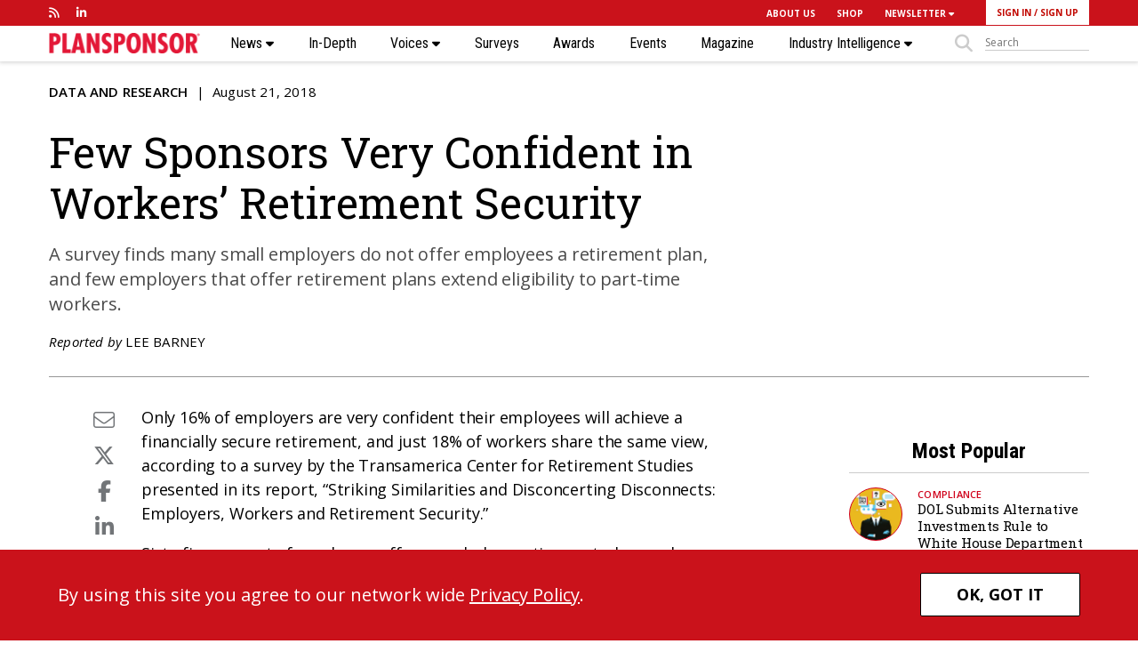

--- FILE ---
content_type: text/html; charset=UTF-8
request_url: https://www.plansponsor.com/sponsors-confident-workers-retirement-security/
body_size: 14530
content:
<!DOCTYPE html>
<html lang="en">

<head>
        <meta charset="UTF-8">
    <title>
        Few Sponsors Very Confident in Workers&#039; Retirement Security | PLANSPONSOR    </title>
    <meta name="viewport" content="width=device-width, initial-scale=1, user-scalable=no" />
    <meta name="google-site-verification" content="-UPly_32zdSF8bLwJpObE2l9dQy98kIccEkl_fz6M6I" />
	<meta name="msapplication-TileColor" content="#00aba9">
	<meta name="theme-color" content="#ffffff">


         
    <meta name="robots" content="index, follow"/>  
        <!-- Clicky scripts parameters-->
        <script>var clicky_site_ids = clicky_site_ids || []; clicky_site_ids.push(101237306);</script> 
            <!--Place holder for Interstitial, Skin and PPD ads--> 
    <div id="div-premium"></div>  
    <div id="div-interstitial"></div>
    <div id="div-skin"></div>
    <div id="div-ppd"></div>
    <div id="div-premium-article"></div>
    <div id="div-interstitial-article"></div>
    <div id="div-skin-article"></div>
    <div id="div-ppd-article"></div>
        <meta name='robots' content='index, follow, max-image-preview:large, max-snippet:-1, max-video-preview:-1' />
	<style>img:is([sizes="auto" i], [sizes^="auto," i]) { contain-intrinsic-size: 3000px 1500px }</style>
	
	<!-- This site is optimized with the Yoast SEO Premium plugin v19.6 (Yoast SEO v19.14) - https://yoast.com/wordpress/plugins/seo/ -->
	<meta name="description" content="A survey finds many small employers do not offer employees a retirement plan, and few employers that offer retirement plans extend eligibility to part-time workers." />
	<link rel="canonical" href="https://www.plansponsor.com/sponsors-confident-workers-retirement-security/" />
	<meta name="twitter:card" content="summary_large_image" />
	<meta name="twitter:title" content="Few Sponsors Very Confident in Workers&#039; Retirement Security | PLANSPONSOR" />
	<meta name="twitter:description" content="A survey finds many small employers do not offer employees a retirement plan, and few employers that offer retirement plans extend eligibility to part-time workers." />
	<script type="application/ld+json" class="yoast-schema-graph">{"@context":"https://schema.org","@graph":[{"@type":"WebPage","@id":"https://www.plansponsor.com/sponsors-confident-workers-retirement-security/","url":"https://www.plansponsor.com/sponsors-confident-workers-retirement-security/","name":"Few Sponsors Very Confident in Workers' Retirement Security | PLANSPONSOR","isPartOf":{"@id":"https://www.plansponsor.com/#website"},"datePublished":"2018-08-21T14:41:49+00:00","dateModified":"2018-08-21T17:01:30+00:00","author":{"@id":"https://www.plansponsor.com/#/schema/person/24dd7e51be86c33cb7c3a8317fcfb9c0"},"description":"A survey finds many small employers do not offer employees a retirement plan, and few employers that offer retirement plans extend eligibility to part-time workers.","breadcrumb":{"@id":"https://www.plansponsor.com/sponsors-confident-workers-retirement-security/#breadcrumb"},"inLanguage":"en-US","potentialAction":[{"@type":"ReadAction","target":["https://www.plansponsor.com/sponsors-confident-workers-retirement-security/"]}]},{"@type":"BreadcrumbList","@id":"https://www.plansponsor.com/sponsors-confident-workers-retirement-security/#breadcrumb","itemListElement":[{"@type":"ListItem","position":1,"name":"Home","item":"https://www.plansponsor.com/"},{"@type":"ListItem","position":2,"name":"Few Sponsors Very Confident in Workers&#8217; Retirement Security"}]},{"@type":"WebSite","@id":"https://www.plansponsor.com/#website","url":"https://www.plansponsor.com/","name":"PLANSPONSOR","description":"Insight on Plan Design &amp; Investment Strategy","potentialAction":[{"@type":"SearchAction","target":{"@type":"EntryPoint","urlTemplate":"https://www.plansponsor.com/?s={search_term_string}"},"query-input":"required name=search_term_string"}],"inLanguage":"en-US"},{"@type":"Person","@id":"https://www.plansponsor.com/#/schema/person/24dd7e51be86c33cb7c3a8317fcfb9c0","name":"Jigar Patel","image":{"@type":"ImageObject","inLanguage":"en-US","@id":"https://www.plansponsor.com/#/schema/person/image/","url":"https://secure.gravatar.com/avatar/c45c9004391ce09afa895aa9d9e766ae9901b2af89194e3cc05d4a37f6853646?s=96&d=mm&r=g","contentUrl":"https://secure.gravatar.com/avatar/c45c9004391ce09afa895aa9d9e766ae9901b2af89194e3cc05d4a37f6853646?s=96&d=mm&r=g","caption":"Jigar Patel"}}]}</script>
	<!-- / Yoast SEO Premium plugin. -->


<link rel='dns-prefetch' href='//www.googletagservices.com' />
<link rel='dns-prefetch' href='//kit.fontawesome.com' />
<link rel='dns-prefetch' href='//static.getclicky.com' />
<link rel='dns-prefetch' href='//fonts.googleapis.com' />
<link rel='dns-prefetch' href='//maxcdn.bootstrapcdn.com' />
<link rel='stylesheet' id='wp-block-library-css' href='https://www.plansponsor.com/wp-includes/css/dist/block-library/style.min.css?ver=6.8.2' type='text/css' media='all' />
<style id='classic-theme-styles-inline-css' type='text/css'>
/*! This file is auto-generated */
.wp-block-button__link{color:#fff;background-color:#32373c;border-radius:9999px;box-shadow:none;text-decoration:none;padding:calc(.667em + 2px) calc(1.333em + 2px);font-size:1.125em}.wp-block-file__button{background:#32373c;color:#fff;text-decoration:none}
</style>
<style id='global-styles-inline-css' type='text/css'>
:root{--wp--preset--aspect-ratio--square: 1;--wp--preset--aspect-ratio--4-3: 4/3;--wp--preset--aspect-ratio--3-4: 3/4;--wp--preset--aspect-ratio--3-2: 3/2;--wp--preset--aspect-ratio--2-3: 2/3;--wp--preset--aspect-ratio--16-9: 16/9;--wp--preset--aspect-ratio--9-16: 9/16;--wp--preset--color--black: #000000;--wp--preset--color--cyan-bluish-gray: #abb8c3;--wp--preset--color--white: #ffffff;--wp--preset--color--pale-pink: #f78da7;--wp--preset--color--vivid-red: #cf2e2e;--wp--preset--color--luminous-vivid-orange: #ff6900;--wp--preset--color--luminous-vivid-amber: #fcb900;--wp--preset--color--light-green-cyan: #7bdcb5;--wp--preset--color--vivid-green-cyan: #00d084;--wp--preset--color--pale-cyan-blue: #8ed1fc;--wp--preset--color--vivid-cyan-blue: #0693e3;--wp--preset--color--vivid-purple: #9b51e0;--wp--preset--gradient--vivid-cyan-blue-to-vivid-purple: linear-gradient(135deg,rgba(6,147,227,1) 0%,rgb(155,81,224) 100%);--wp--preset--gradient--light-green-cyan-to-vivid-green-cyan: linear-gradient(135deg,rgb(122,220,180) 0%,rgb(0,208,130) 100%);--wp--preset--gradient--luminous-vivid-amber-to-luminous-vivid-orange: linear-gradient(135deg,rgba(252,185,0,1) 0%,rgba(255,105,0,1) 100%);--wp--preset--gradient--luminous-vivid-orange-to-vivid-red: linear-gradient(135deg,rgba(255,105,0,1) 0%,rgb(207,46,46) 100%);--wp--preset--gradient--very-light-gray-to-cyan-bluish-gray: linear-gradient(135deg,rgb(238,238,238) 0%,rgb(169,184,195) 100%);--wp--preset--gradient--cool-to-warm-spectrum: linear-gradient(135deg,rgb(74,234,220) 0%,rgb(151,120,209) 20%,rgb(207,42,186) 40%,rgb(238,44,130) 60%,rgb(251,105,98) 80%,rgb(254,248,76) 100%);--wp--preset--gradient--blush-light-purple: linear-gradient(135deg,rgb(255,206,236) 0%,rgb(152,150,240) 100%);--wp--preset--gradient--blush-bordeaux: linear-gradient(135deg,rgb(254,205,165) 0%,rgb(254,45,45) 50%,rgb(107,0,62) 100%);--wp--preset--gradient--luminous-dusk: linear-gradient(135deg,rgb(255,203,112) 0%,rgb(199,81,192) 50%,rgb(65,88,208) 100%);--wp--preset--gradient--pale-ocean: linear-gradient(135deg,rgb(255,245,203) 0%,rgb(182,227,212) 50%,rgb(51,167,181) 100%);--wp--preset--gradient--electric-grass: linear-gradient(135deg,rgb(202,248,128) 0%,rgb(113,206,126) 100%);--wp--preset--gradient--midnight: linear-gradient(135deg,rgb(2,3,129) 0%,rgb(40,116,252) 100%);--wp--preset--font-size--small: 13px;--wp--preset--font-size--medium: 20px;--wp--preset--font-size--large: 36px;--wp--preset--font-size--x-large: 42px;--wp--preset--spacing--20: 0.44rem;--wp--preset--spacing--30: 0.67rem;--wp--preset--spacing--40: 1rem;--wp--preset--spacing--50: 1.5rem;--wp--preset--spacing--60: 2.25rem;--wp--preset--spacing--70: 3.38rem;--wp--preset--spacing--80: 5.06rem;--wp--preset--shadow--natural: 6px 6px 9px rgba(0, 0, 0, 0.2);--wp--preset--shadow--deep: 12px 12px 50px rgba(0, 0, 0, 0.4);--wp--preset--shadow--sharp: 6px 6px 0px rgba(0, 0, 0, 0.2);--wp--preset--shadow--outlined: 6px 6px 0px -3px rgba(255, 255, 255, 1), 6px 6px rgba(0, 0, 0, 1);--wp--preset--shadow--crisp: 6px 6px 0px rgba(0, 0, 0, 1);}:where(.is-layout-flex){gap: 0.5em;}:where(.is-layout-grid){gap: 0.5em;}body .is-layout-flex{display: flex;}.is-layout-flex{flex-wrap: wrap;align-items: center;}.is-layout-flex > :is(*, div){margin: 0;}body .is-layout-grid{display: grid;}.is-layout-grid > :is(*, div){margin: 0;}:where(.wp-block-columns.is-layout-flex){gap: 2em;}:where(.wp-block-columns.is-layout-grid){gap: 2em;}:where(.wp-block-post-template.is-layout-flex){gap: 1.25em;}:where(.wp-block-post-template.is-layout-grid){gap: 1.25em;}.has-black-color{color: var(--wp--preset--color--black) !important;}.has-cyan-bluish-gray-color{color: var(--wp--preset--color--cyan-bluish-gray) !important;}.has-white-color{color: var(--wp--preset--color--white) !important;}.has-pale-pink-color{color: var(--wp--preset--color--pale-pink) !important;}.has-vivid-red-color{color: var(--wp--preset--color--vivid-red) !important;}.has-luminous-vivid-orange-color{color: var(--wp--preset--color--luminous-vivid-orange) !important;}.has-luminous-vivid-amber-color{color: var(--wp--preset--color--luminous-vivid-amber) !important;}.has-light-green-cyan-color{color: var(--wp--preset--color--light-green-cyan) !important;}.has-vivid-green-cyan-color{color: var(--wp--preset--color--vivid-green-cyan) !important;}.has-pale-cyan-blue-color{color: var(--wp--preset--color--pale-cyan-blue) !important;}.has-vivid-cyan-blue-color{color: var(--wp--preset--color--vivid-cyan-blue) !important;}.has-vivid-purple-color{color: var(--wp--preset--color--vivid-purple) !important;}.has-black-background-color{background-color: var(--wp--preset--color--black) !important;}.has-cyan-bluish-gray-background-color{background-color: var(--wp--preset--color--cyan-bluish-gray) !important;}.has-white-background-color{background-color: var(--wp--preset--color--white) !important;}.has-pale-pink-background-color{background-color: var(--wp--preset--color--pale-pink) !important;}.has-vivid-red-background-color{background-color: var(--wp--preset--color--vivid-red) !important;}.has-luminous-vivid-orange-background-color{background-color: var(--wp--preset--color--luminous-vivid-orange) !important;}.has-luminous-vivid-amber-background-color{background-color: var(--wp--preset--color--luminous-vivid-amber) !important;}.has-light-green-cyan-background-color{background-color: var(--wp--preset--color--light-green-cyan) !important;}.has-vivid-green-cyan-background-color{background-color: var(--wp--preset--color--vivid-green-cyan) !important;}.has-pale-cyan-blue-background-color{background-color: var(--wp--preset--color--pale-cyan-blue) !important;}.has-vivid-cyan-blue-background-color{background-color: var(--wp--preset--color--vivid-cyan-blue) !important;}.has-vivid-purple-background-color{background-color: var(--wp--preset--color--vivid-purple) !important;}.has-black-border-color{border-color: var(--wp--preset--color--black) !important;}.has-cyan-bluish-gray-border-color{border-color: var(--wp--preset--color--cyan-bluish-gray) !important;}.has-white-border-color{border-color: var(--wp--preset--color--white) !important;}.has-pale-pink-border-color{border-color: var(--wp--preset--color--pale-pink) !important;}.has-vivid-red-border-color{border-color: var(--wp--preset--color--vivid-red) !important;}.has-luminous-vivid-orange-border-color{border-color: var(--wp--preset--color--luminous-vivid-orange) !important;}.has-luminous-vivid-amber-border-color{border-color: var(--wp--preset--color--luminous-vivid-amber) !important;}.has-light-green-cyan-border-color{border-color: var(--wp--preset--color--light-green-cyan) !important;}.has-vivid-green-cyan-border-color{border-color: var(--wp--preset--color--vivid-green-cyan) !important;}.has-pale-cyan-blue-border-color{border-color: var(--wp--preset--color--pale-cyan-blue) !important;}.has-vivid-cyan-blue-border-color{border-color: var(--wp--preset--color--vivid-cyan-blue) !important;}.has-vivid-purple-border-color{border-color: var(--wp--preset--color--vivid-purple) !important;}.has-vivid-cyan-blue-to-vivid-purple-gradient-background{background: var(--wp--preset--gradient--vivid-cyan-blue-to-vivid-purple) !important;}.has-light-green-cyan-to-vivid-green-cyan-gradient-background{background: var(--wp--preset--gradient--light-green-cyan-to-vivid-green-cyan) !important;}.has-luminous-vivid-amber-to-luminous-vivid-orange-gradient-background{background: var(--wp--preset--gradient--luminous-vivid-amber-to-luminous-vivid-orange) !important;}.has-luminous-vivid-orange-to-vivid-red-gradient-background{background: var(--wp--preset--gradient--luminous-vivid-orange-to-vivid-red) !important;}.has-very-light-gray-to-cyan-bluish-gray-gradient-background{background: var(--wp--preset--gradient--very-light-gray-to-cyan-bluish-gray) !important;}.has-cool-to-warm-spectrum-gradient-background{background: var(--wp--preset--gradient--cool-to-warm-spectrum) !important;}.has-blush-light-purple-gradient-background{background: var(--wp--preset--gradient--blush-light-purple) !important;}.has-blush-bordeaux-gradient-background{background: var(--wp--preset--gradient--blush-bordeaux) !important;}.has-luminous-dusk-gradient-background{background: var(--wp--preset--gradient--luminous-dusk) !important;}.has-pale-ocean-gradient-background{background: var(--wp--preset--gradient--pale-ocean) !important;}.has-electric-grass-gradient-background{background: var(--wp--preset--gradient--electric-grass) !important;}.has-midnight-gradient-background{background: var(--wp--preset--gradient--midnight) !important;}.has-small-font-size{font-size: var(--wp--preset--font-size--small) !important;}.has-medium-font-size{font-size: var(--wp--preset--font-size--medium) !important;}.has-large-font-size{font-size: var(--wp--preset--font-size--large) !important;}.has-x-large-font-size{font-size: var(--wp--preset--font-size--x-large) !important;}
:where(.wp-block-post-template.is-layout-flex){gap: 1.25em;}:where(.wp-block-post-template.is-layout-grid){gap: 1.25em;}
:where(.wp-block-columns.is-layout-flex){gap: 2em;}:where(.wp-block-columns.is-layout-grid){gap: 2em;}
:root :where(.wp-block-pullquote){font-size: 1.5em;line-height: 1.6;}
</style>
<link rel='stylesheet' id='wp-rest-filter-css' href='https://www.plansponsor.com/wp-content/plugins/wp-rest-filter/public/css/wp-rest-filter-public.css?ver=1.4.3' type='text/css' media='all' />
<link rel='stylesheet' id='fancybox-css' href='https://www.plansponsor.com/wp-content/themes/plansponsor/css/jquery.fancybox.css' type='text/css' media='all' />
<link rel='stylesheet' id='slicknav-css' href='https://www.plansponsor.com/wp-content/themes/plansponsor/css/slicknav.css' type='text/css' media='all' />
<link rel='stylesheet' id='google-fonts-css' href='https://fonts.googleapis.com/css?family=Open+Sans:300,300i,400,400i,600,600i,700,700i,800,800i|Roboto+Slab:300,400,700|Roboto+Condensed:700,300,700italic,400,400italic' type='text/css' media='all' />
<link rel='stylesheet' id='bootstrap-css' href='https://maxcdn.bootstrapcdn.com/bootstrap/4.0.0/css/bootstrap.min.css' type='text/css' media='all' />
<link rel='stylesheet' id='style-css' href='https://www.plansponsor.com/wp-content/themes/plansponsor/style.css?ver=1767920512' type='text/css' media='all' />
<link rel='stylesheet' id='chart-css-css' href='https://www.plansponsor.com/wp-content/themes/plansponsor/css/charts.css' type='text/css' media='all' />
<link rel='stylesheet' id='template-specific-css' href='https://www.plansponsor.com/wp-content/themes/plansponsor/css/single.css?ver=1767920512' type='text/css' media='all' />
<script type="text/javascript" src="https://www.plansponsor.com/wp-content/themes/plansponsor/js/jquery-library-3.7.0.min.js" id="jquery-js"></script>
<script type="text/javascript" src="https://www.plansponsor.com/wp-content/plugins/wp-rest-filter/public/js/wp-rest-filter-public.js?ver=1.4.3" id="wp-rest-filter-js"></script>
<script type="text/javascript" src="https://kit.fontawesome.com/867637f8b6.js" id="fontAwesome-js"></script>
<script type="text/javascript" src="https://www.plansponsor.com/wp-content/themes/plansponsor/js/jquery.slicknav.min.js" id="slicknav-js"></script>
<script type="text/javascript" src="https://www.plansponsor.com/wp-content/themes/plansponsor/js/jquery.cycle2.min.js" id="cycle2-js"></script>
<script type="text/javascript" src="https://www.plansponsor.com/wp-content/themes/plansponsor/js/chartjs.js" id="chartjs-js"></script>
<script type="text/javascript" src="https://www.plansponsor.com/wp-content/themes/plansponsor/js/charts.js" id="chart-js-js"></script>
<script type="text/javascript" src="//static.getclicky.com/js&#039; async=&#039;async" id="clicky-js"></script>
<link rel='shortlink' href='https://www.plansponsor.com/?p=111188' />
<link rel="alternate" title="oEmbed (JSON)" type="application/json+oembed" href="https://www.plansponsor.com/wp-json/oembed/1.0/embed?url=https%3A%2F%2Fwww.plansponsor.com%2Fsponsors-confident-workers-retirement-security%2F" />
<link rel="alternate" title="oEmbed (XML)" type="text/xml+oembed" href="https://www.plansponsor.com/wp-json/oembed/1.0/embed?url=https%3A%2F%2Fwww.plansponsor.com%2Fsponsors-confident-workers-retirement-security%2F&#038;format=xml" />

		<link rel="apple-touch-icon" sizes="180x180" href="https://www.plansponsor.com/wp-content/themes/plansponsor/images/favicon/apple-touch-icon.png?v2">
		<link rel="icon" type="image/png" sizes="32x32" href="https://www.plansponsor.com/wp-content/themes/plansponsor/images/favicon/favicon-32x32.png?v2">
		<link rel="icon" type="image/png" sizes="16x16" href="https://www.plansponsor.com/wp-content/themes/plansponsor/images/favicon/favicon-16x16.png?v2">
		<link rel="manifest" href="https://www.plansponsor.com/wp-content/themes/plansponsor/images/favicon/site.webmanifest?v2">
		<link rel="mask-icon" href="https://www.plansponsor.com/wp-content/themes/plansponsor/images/favicon/safari-pinned-tab.svg?v2" color="#ca121b">
		<meta name="msapplication-TileColor" content="#00aba9">
		<meta name="theme-color" content="#ffffff">    <script>
       ads_refresh_interval= "30"; 
       turn_refresh_flag = "Yes"; 
    </script>
     
     <!-- Adloox code start-->
    <script async src="//p.adlooxtracking.com/gpt/a.js"></script>
    <script>
      window.adloox_pubint = window.adloox_pubint || { cmd: [] };    
      adloox_pubint.cmd.push(function() {
        adloox_pubint.init({
          clientid: 513,
          tagid: 1072
        });
      });    
      var adloox_pubint_timeout = function(fn, to) {
        var cb = (function(that) {
          return function() {
            if (!cb.t) return;
            window.clearTimeout(cb.t);
            delete cb.t;
            fn.apply(that);
          };
        })(this);
        cb.t = window.setTimeout(cb, to);
        return cb;
      };
      window.googletag = window.googletag || { cmd: [] };
        googletag.cmd.push(function() {
        adloox_pubint.cmd.push(function() {
        adloox_pubint.gpt_js(googletag);
        });
        });
    </script> 
    <!-- Adloox code end-->  
    <!-- Olytics code start -->
    <link rel="stylesheet" href="https://olytics.omeda.com/olytics/css/v3/p/olytics.css" />
    <script>
        window.olytics||(window.olytics=[]),window.olytics.methods=["fire","confirm"],window.olytics.factory=function(i){return function(){var t=Array.prototype.slice.call(arguments);return t.unshift(i),window.olytics.push(t),window.olytics}};for(var i=0;i<window.olytics.methods.length;i++){var method=window.olytics.methods[i];window.olytics[method]=window.olytics.factory(method)}olytics.load=function(i){if(!document.getElementById("olyticsImport")){window.a=window.olytics;var t=document.createElement("script");t.async=!0,t.id="olyticsImport",t.type="text/javascript";var o="";void 0!==i&&void 0!==i.oid&&(o=i.oid),t.setAttribute("data-oid",o),t.src="https://olytics.omeda.com/olytics/js/v3/p/olytics.min.js",t.addEventListener("load",function(t){for(olytics.initialize({Olytics:i});window.a.length>0;){var o=window.a.shift(),s=o.shift();olytics[s]&&olytics[s].apply(olytics,o)}},!1);var s=document.getElementsByTagName("script")[0];s.parentNode.insertBefore(t,s)}},olytics.load({oid:"eaed070b344c46fbb528457f005c26dc"});
    </script>
    <!-- Olytics code end -->
    </head>
<body class="wp-singular post-template-default single single-post postid-111188 single-format-standard wp-theme-plansponsor page">    
        <div class="site-overlay"></div>
        <header class="main-header">
        <nav id="sticky-nav"><div class="main-nav"></div></nav>
        <nav class="container  d-none d-lg-block">
            <div class="row justify-content-between align-items-start">
                <div class="col-sm-4 social-media align-self-stretch align-content-center d-flex">
                    <ul class="row no-gutters align-self-stretch align-content-center d-flex">
                        <li><a href="https://www.plansponsor.com/ps-rss/" target="_blank"><i class="fas fa-rss"></i></a></li>				<li><a href="https://www.linkedin.com/showcase/plansponsor" target="_blank"><i class="fab fa-linkedin-in"></i></a></li>
			                    </ul>
                </div>
                <div class="col-sm-8 supernav-links semi-bold">
                    <div class="row no-gutters align-items-center justify-content-end">
                    <ul id="menu-top-nav-menu" class="row no-gutters align-items-center"><li id="menu-item-34519" class="menu-item menu-item-type-post_type menu-item-object-page menu-item-34519"><a href="https://www.plansponsor.com/about-plansponsor/">ABOUT US</a></li>
<li id="menu-item-123831" class="menu-item menu-item-type-custom menu-item-object-custom menu-item-123831"><a href="https://asset-international-research-library.myshopify.com/collections/plansponsor-collection">SHOP</a></li>
<li id="menu-item-33963" class="menu-item menu-item-type-custom menu-item-object-custom menu-item-has-children menu-item-33963"><a href="/newsletters/?nl_type=newsdash">NEWSLETTER <i class="fas fa-caret-down"></i></a>
<ul class="sub-menu">
	<li id="menu-item-49945" class="menu-item menu-item-type-custom menu-item-object-custom menu-item-49945"><a href="/newsletters/?nl_type=blines">(b)Lines</a></li>
	<li id="menu-item-163279" class="menu-item menu-item-type-custom menu-item-object-custom menu-item-163279"><a href="/newsletters/?nl_type=breaking">Breaking News</a></li>
	<li id="menu-item-49944" class="menu-item menu-item-type-custom menu-item-object-custom menu-item-49944"><a href="/newsletters/?nl_type=newsdash">NewsDash</a></li>
	<li id="menu-item-49946" class="menu-item menu-item-type-custom menu-item-object-custom menu-item-49946"><a href="/newsletters/?nl_type=ps_spotlight">Spotlight</a></li>
</ul>
</li>
</ul><ul class="row no-gutters align-items-center login-buttons">
        <li class="login-button">
            <a class="lightbox-fancybox fancybox.iframe" href="https://issg.dragonforms.com/loading.do?omedasite=ISSGPS_login">SIGN IN</a> / <a href="https://www.plansponsor.com/registration/" >SIGN UP</a>
        </li>
    </ul>
                    </div>
                    <!--
                    <ul class="row no-gutters align-items-center">
                        <li class=""><a href="#">About</a></li>
                        <li class=""><a href="#">Contact</a></li>
                        <li class=""><a href="#">Newsletters  <i class="fas fa-chevron-down"></i></a></li>
                        <li class=""><a href="#">Magazine  <i class="fas fa-chevron-down"></i></a></li>
                        <li class="ps-red-background login-button"><a href="#">Log In / Register</a></li>
                    </ul>
                -->
                </div>
            </div>
        </nav>
        <nav class="main-nav">
            <div class="container">
                <div class="nav-links mobile-nav d-block d-lg-none"></div>
                <div class="d-none d-lg-block">
                    <div class="desktop-nav">
                        <div class="logo">
                            <a href="/"><img src="https://www.plansponsor.com/wp-content/themes/plansponsor/images/PLANSPONSOR Logo-web.png" alt="Plansponsor Logo"></a>
                        </div>
                        <div class="nav-links">
                            <ul id="menu-main-nav-menu" class="menu"><li id="menu-item-33943" class="menu-item menu-item-type-custom menu-item-object-custom menu-item-has-children menu-item-33943"><a href="/news">News <i class="fas fa-caret-down"></i></a>
<ul class="sub-menu">
	<li id="menu-item-33947" class="menu-item menu-item-type-taxonomy menu-item-object-category menu-item-33947"><a href="https://www.plansponsor.com/news/administration/">Administration</a></li>
	<li id="menu-item-33944" class="menu-item menu-item-type-taxonomy menu-item-object-category menu-item-33944"><a href="https://www.plansponsor.com/news/benefits/">Benefits</a></li>
	<li id="menu-item-33945" class="menu-item menu-item-type-taxonomy menu-item-object-category menu-item-33945"><a href="https://www.plansponsor.com/news/compliance/">Compliance</a></li>
	<li id="menu-item-33949" class="menu-item menu-item-type-taxonomy menu-item-object-category menu-item-33949"><a href="https://www.plansponsor.com/news/deals-and-people/">Deals and People</a></li>
	<li id="menu-item-33950" class="menu-item menu-item-type-taxonomy menu-item-object-category current-post-ancestor current-menu-parent current-post-parent menu-item-33950"><a href="https://www.plansponsor.com/news/data-and-research/">Data and Research</a></li>
	<li id="menu-item-33948" class="menu-item menu-item-type-taxonomy menu-item-object-category menu-item-33948"><a href="https://www.plansponsor.com/news/investing/">Investing</a></li>
	<li id="menu-item-33946" class="menu-item menu-item-type-taxonomy menu-item-object-category menu-item-33946"><a href="https://www.plansponsor.com/news/products/">Products</a></li>
	<li id="menu-item-33951" class="menu-item menu-item-type-taxonomy menu-item-object-category menu-item-33951"><a href="https://www.plansponsor.com/news/participants/">Participants</a></li>
	<li id="menu-item-172272" class="menu-item menu-item-type-custom menu-item-object-custom menu-item-172272"><a href="https://www.plansponsor.com/?post_type=curated-list&#038;p=195038">Special Coverage</a></li>
	<li id="menu-item-174791" class="menu-item menu-item-type-post_type menu-item-object-page menu-item-174791"><a href="https://www.plansponsor.com/video/">Videos</a></li>
	<li id="menu-item-47121" class="menu-item menu-item-type-post_type menu-item-object-page menu-item-47121"><a href="https://www.plansponsor.com/browse-all-topics/">Browse All Topics</a></li>
</ul>
</li>
<li id="menu-item-123878" class="menu-item menu-item-type-post_type_archive menu-item-object-in-depth menu-item-123878"><a href="https://www.plansponsor.com/in-depth/">In-Depth</a></li>
<li id="menu-item-123836" class="menu-item menu-item-type-custom menu-item-object-custom menu-item-has-children menu-item-123836"><a href="/voices">Voices <i class="fas fa-caret-down"></i></a>
<ul class="sub-menu">
	<li id="menu-item-123930" class="menu-item menu-item-type-taxonomy menu-item-object-category menu-item-123930"><a href="https://www.plansponsor.com/voices/ask-the-experts/">Ask the Experts</a></li>
	<li id="menu-item-193206" class="menu-item menu-item-type-taxonomy menu-item-object-category menu-item-193206"><a href="https://www.plansponsor.com/voices/health-plan-fiduciary-how-to/">Health Plan Fiduciary How-To</a></li>
	<li id="menu-item-123931" class="menu-item menu-item-type-taxonomy menu-item-object-category menu-item-123931"><a href="https://www.plansponsor.com/voices/opinions/">Opinions</a></li>
	<li id="menu-item-123932" class="menu-item menu-item-type-taxonomy menu-item-object-category menu-item-123932"><a href="https://www.plansponsor.com/voices/reader-responses/">Reader Responses</a></li>
</ul>
</li>
<li id="menu-item-180111" class="menu-item menu-item-type-post_type_archive menu-item-object-research menu-item-180111"><a href="https://www.plansponsor.com/surveys/">Surveys</a></li>
<li id="menu-item-33953" class="menu-item menu-item-type-custom menu-item-object-custom menu-item-33953"><a href="/awards/">Awards</a></li>
<li id="menu-item-46777" class="menu-item menu-item-type-post_type_archive menu-item-object-events menu-item-46777"><a href="https://www.plansponsor.com/events/">Events</a></li>
<li id="menu-item-60047" class="hidden-md hidden-sm hidden-lg menu-item menu-item-type-custom menu-item-object-custom menu-item-60047"><a href="/magazine-issue/">Magazine</a></li>
<li id="menu-item-123845" class="menu-item menu-item-type-post_type menu-item-object-page menu-item-has-children menu-item-123845"><a href="https://www.plansponsor.com/industry-intelligence/">Industry Intelligence <i class="fas fa-caret-down"></i></a>
<ul class="sub-menu">
	<li id="menu-item-113391" class="menu-item menu-item-type-custom menu-item-object-custom menu-item-113391"><a href="/thought-leadership/">Thought Leadership</a></li>
	<li id="menu-item-174800" class="menu-item menu-item-type-custom menu-item-object-custom menu-item-174800"><a href="/video/?type=sponsored">Partner Videos</a></li>
	<li id="menu-item-174801" class="menu-item menu-item-type-custom menu-item-object-custom menu-item-174801"><a href="/sponsored-webinars/">Sponsored Webinars</a></li>
	<li id="menu-item-113392" class="menu-item menu-item-type-custom menu-item-object-custom menu-item-113392"><a href="/white-papers/">White Papers</a></li>
</ul>
</li>
<li class="search-button justify-content-start"><div class="col no-padding-right"><i class="fas fa-search"></i></div><form class="col no-padding-left" method="get" action="/" role="search">
                    <input class="search-input" data-placeholder="" placeholder="Search" id="sitesearch" aria-label="sitesearch" name="s" type="text"></form></li></ul>                        </div>
                    </div>
                </div>
            </div>
        </nav>
    </header>
                <script>
            var reprint_name = "Reprints";
            var reprint_email = "Reprints";
        </script>
    <main>
                <article class="single-article" data-url="https://www.plansponsor.com/sponsors-confident-workers-retirement-security/" data-category="Data and Research " data-author="Lee Barney" data-postjs="" data-postcss=""  data-ai2html="">
            <script type="text/javascript">
                ads_s1 ="news";
                ads_s2 = "Data and Research";
                ads_s3 = "article";
                ads_pid= "news111188";
                ads_kw = "";
                                
                    ads_premium = true; 
                    ads_interstitial = true;
                    ads_topbanner_lazyload = true;       
                    ads_topisland = true;
                    ads_midisland = true;                
                    ads_botisland = true;    
                                ads_topbanner = true;                                             
                
            </script>           
            <div class="post-header" >
                <div class="container">
                    <div class="row justify-content-between align-items-stretch">
                        <!-- header col- if magazine image. othersize col-8 -->
                        <header class="col-12 col-lg-8  article-header">
                            <div class="row no-gutters justify-content-between align-items-start height-container">
                                                                <div class="align-self-start article-info"><span class="all-caps semi-bold"><a href="https://www.plansponsor.com/news/data-and-research/">Data and Research</a></span> <span class="pipe-divider"></span> August 21, 2018<time datetime="August 21, 2018 08:10 AM"></time></div>
                                <div class="align-self-center">
                                    <h1 class="single-article-header roboto-s">Few Sponsors Very Confident in Workers&#8217; Retirement Security</h1><!-- mag header is 60, normal is 48-->
                                    <div class="dek article-dek"><p>A survey finds many small employers do not offer employees a retirement plan, and few employers that offer retirement plans extend eligibility to part-time workers.</p></div>
                                </div>
                                                                <div class="article-info align-self-end"><i>Reported by</i> <address class="all-caps"><a href="mailto:editors@plansponsor.com" rel="author">Lee Barney</a></address> 
                                     
                                   
                                </div>
                                                            </div>
                        </header>
                                            </div>
                </div>
            </div>
            <div class="container">
                <div class="article-container">
                                        <div class="row justify-content-between justify-content-md-center justify-content-lg-between">
                        <div class="col-12 col-md-10 col-lg-8 article-format">
                                                        <div class="row scroll-anchor">
                                <div class="social-media-container col">
                                    <div class="element-scroll">                                        
                                        <div style="position:static">
    <aside class="social-media">
        <ul>
        	<li class="mobile-social"><button class="mobile-social-button" type="button"><i class="fal fa-share-alt"></i></button></li>
        	<li class=" social-email"><a href="#" title="Email this article" class="email-share-link"><i class="fal fa-envelope"></i></a></li>
            <li><a href="#" class="twitter-share-link fancybox" onclick="window.open(this.href,'targetWindow','toolbar=no,location=no,status=no,menubar=no,scrollbars=yes,resizable=yes,width=800,height=500');return false;"><i class="fa-brands fa-x-twitter" aria-hidden="true"></i></a></li>
            <li><a href="#" data-href="#" class="facebook-share-link fancybox" onclick="window.open(this.href,'targetWindow','toolbar=no,location=no,status=no,menubar=no,scrollbars=yes,resizable=yes,width=800,height=500');return false;"><i class="fab fa-facebook-f" aria-hidden="true"></i></a></li>
            <li><a href="#" class="linkedin-share-link" onclick="window.open(this.href,'targetWindow','toolbar=no,location=no,status=no,menubar=no,scrollbars=yes,resizable=yes,width=800,height=500');return false;"><i class="fab fa-linkedin-in" aria-hidden="true"></i></a></li>
            <li class=" social-reprint"><a href="mailto:Reprints?subject=Reprint request for: Few Sponsors Very Confident in Workers&#8217; Retirement Security&body=Article link: http://www.plansponsor.com/sponsors-confident-workers-retirement-security/" class="reprint-share-link" title="Request a reprint"><i class="fal fa-file-alt"></i></a></li>
            <li class=" social-print"><a href="https://www.plansponsor.com/sponsors-confident-workers-retirement-security/?layout=print" class="print-share-link" title="Print this article" target="_blank"><i class="fal fa-print" aria-hidden="true"></i></a></li>
        </ul>
    </aside>
</div>

                                    </div>
                                </div>
                                <div class="content-container col">
                                    <!DOCTYPE html PUBLIC "-//W3C//DTD HTML 4.0 Transitional//EN" "http://www.w3.org/TR/REC-html40/loose.dtd">
<html><body><p>Only 16% of employers are very confident their employees will achieve a financially secure retirement, and just 18% of workers share the same view, according to a survey by the Transamerica Center for Retirement Studies presented in its report, &ldquo;Striking Similarities and Disconcerting Disconnects: Employers, Workers and Retirement Security.&rdquo;</p><p>Sixty-five percent of employers offer a workplace retirement plan, such as a 401(k). Among large companies, this is 92%; medium-sized companies, 86%; and small companies, 59%.</p><div class="in-article-textblock"><a target="_blank" href="https://www.plansponsor.com/registration/?pk=PSTEXT2024B"><p><b><i>Get more!&nbsp;&nbsp;Sign up for&nbsp;PLANSPONSOR&nbsp;newsletters.</i></b><span style="font-family: 'Font Awesome 6 Pro';"> &#61537;</span></p>
</a></div><p>Among employers that do not offer a 401(k) or similar plan, only 27% plan to offer one within the next two years. Asked why they do not offer a plan, 58% say they are not big enough, 41% say they are worried about the cost, and 22% say their employees are not interested. Among those not offering a plan, 25% say they would consider joining a multiple employer plan offered by a reputable vendor that handles the fiduciary and administrative duties at a reasonable cost.</p><p>Among employers with a workplace retirement plan, only 41% extend eligibility to part-time workers. Among large companies, this is true for 54% of employers; medium-sized companies, 60%; and small companies, 37%. While only 22% of employers have adopted automatic enrollment, 81% of workers say they are in favor of it. Among both large and medium-sized companies, 28% have adopted automatic enrollment, whereas only 17% of small companies have done so. The average deferral rate for companies with automatic enrollment is 5%.</p><p>Eighty-two percent of employers say their company is supportive of employees working past age 65, but only 72% of workers share this view. Sixty-five percent of employers say determining when a person is too old to work depends on the person, compared to 54% of workers. Among those who provided a specific age, employers consider age 70 too old to work, while employees think age 75 is the right time to quit.</p><p>Seventy percent of employers consider their companies to be &ldquo;aging friendly&rdquo; by offering opportunities, work arrangements, training and tools for employees of all ages to be successful in their current role. By comparison, only 56% of workers think the same. Only 23% of employers have adopted a formal diversity and inclusion policy statement that specifically includes age among other commonly referenced demographic characteristics.</p><p>Only 20% of employers offer a formal phased retirement program for employees who want to transition into retirement. In contrast, 47% of workers envision a phased transition by reducing work hours (30%) or working in a different capacity that is less demanding and/or brings greater personal satisfaction (17%).</p><p>&ldquo;Today, people have the potential to live longer than any other time in history,&rdquo; says Catherine Collinson, CEO and president of the Transamerica Institute and the Transamerica Center for Retirement Studies. &ldquo;Many workers now want and need to extend their working lives to financially prepare for longer retirements, but they need support from their employers, which they are not getting.&rdquo;</p></body></html>
                                    <footer class="article-footer">
                                        <div class="row">   
                                                                                            <div class="col no-padding-right category-3">
                                                    <b>Tags</b>
                                                </div>
                                                <div class="col info-text">
                                                    <a href="https://www.plansponsor.com/tag/automatic-enrollment/" rel="tag">automatic enrollment</a>, <a href="https://www.plansponsor.com/tag/average-deferral-rate/" rel="tag">average deferral rate</a>, <a href="https://www.plansponsor.com/tag/retirement-readiness/" rel="tag">Retirement Readiness</a>                                                </div>
                                                                                        <div class="col no-padding-right category-3">
                                                <b>Reported by</b>
                                            </div>
                                            <div class="col info-text">
                                                <address><a href="mailto:editors@plansponsor.com" rel="author">Lee Barney</a></address>
                                            </div>
                                                                                       
                                            <div class="col no-padding-right category-3">
                                                <b>Reprints</b>
                                            </div>
                                            <div class="col info-text">
                                            To place your order, please e-mail <a href="mailto:Reprints" class="reprint-share-link" title="Request a reprint">Reprints</a>.
                                            </div>
                                        </div>
                                    </footer>
                                                                    </div><!-- /content-container -->
                            </div><!-- /row -->
                        </div>
                        <aside class="default-sidebar col-12 col-lg-3">
    <div class="row no-gutters justify-content-center justify-content-lg-end ">
        <aside class="col-12 box-ad-container">
            <div id="div-topisland"></div>            
            <div id="div-topisland-111188"></div>            
            <!--<div class="AddIsLandHere111188" ></div>          -->
        </aside>
    </div>    
    <section class="sidebar-section most-read  article-listing-condensed ">
        <h2 class="sub-header bordered centered-text">Most Popular</h2>
        <!--from cache--><div class="article-listing-condensed"><article class="article-item media"><div class="circle" style="background-image:url('https://si-interactive.s3.amazonaws.com/prod/plansponsor-com/wp-content/uploads/2026/01/14122326/PSPA_011426_DOL-1964440549-web-432x243.jpg');"></div><div class="media-body"><div class="category-2 all-caps ps-red-text semi-bold"><a href="https://www.plansponsor.com/compliance/" >Compliance</a></b></div><h3 class="most-read-header"><a href="/dol-submits-alternative-investments-rule-to-white-house-department/" >DOL Submits Alternative Investments Rule to White House Department</a></h3></div></article><article class="article-item media"><div class="circle" style="background-image:url('https://si-interactive.s3.amazonaws.com/prod/plansponsor-com/wp-content/uploads/2025/12/01135109/PAPS_120125_New-Bills-165634525-web-432x243.jpg');"></div><div class="media-body"><div class="category-2 all-caps ps-red-text semi-bold"><a href="https://www.plansponsor.com/compliance/" >Compliance</a></b></div><h3 class="most-read-header"><a href="/house-passes-bill-to-restrict-esg-investment-in-401k-accounts/" >House Passes Bill to Restrict ESG Investment in DC Plans</a></h3></div></article><article class="article-item media"><div class="circle" style="background-image:url('https://si-interactive.s3.amazonaws.com/prod/plansponsor-com/wp-content/uploads/2026/01/15125811/PSPA_011526_ESOPs-1432267103-web-432x243.jpg');"></div><div class="media-body"><div class="category-2 all-caps ps-red-text semi-bold"><a href="https://www.plansponsor.com/compliance/" >Compliance</a></b></div><h3 class="most-read-header"><a href="/dol-de-emphasizes-esop-enforcement/" >DOL De-Emphasizes ESOP Enforcement</a></h3></div></article><article class="article-item media"><div class="circle" style="background-image:url('https://si-interactive.s3.amazonaws.com/prod/plansponsor-com/wp-content/uploads/2026/01/14131335/PSPA-011426-Managed-Accounts-989404174-web-432x243.jpg');"></div><div class="media-body"><div class="category-2 all-caps ps-red-text semi-bold"><a href="https://www.plansponsor.com/investing/" >Investing</a></b></div><h3 class="most-read-header"><a href="/managed-accounts-boost-median-lifetime-wealth-ratios-by-7-7/" >Managed Accounts Boost Median Lifetime Wealth Ratios by 7.7%</a></h3></div></article><article class="article-item media"><div class="circle" style="background-image:url('https://si-interactive.s3.amazonaws.com/prod/plansponsor-com/wp-content/uploads/2025/07/11141138/Jamie-Greenleaf-headshotweb-1200px-432x243.jpg');"></div><div class="media-body"><div class="category-2 all-caps ps-red-text semi-bold"><a href="https://www.plansponsor.com/opinions/" >Opinions</a></b></div><h3 class="most-read-header"><a href="/new-litigation-connecting-the-dots/" >New Litigation: Connecting the Dots</a></h3></div></article></div>    </section>    
    <div class="row no-gutters justify-content-center justify-content-lg-end">
        <aside class="col-12 box-ad-container">
                <div id="div-midisland"></div>                
                <div id="div-midisland-111188"></div>                
                <!--<div class="AddMidIsLandHere111188" ></div>   -->
        </aside>
    </div>    
    </aside>
                    </div><!-- row (article & sidebar) -->
               </div><!-- article-container -->
            </div><!-- /container -->
                        <aside class="banner-ad">
                <div class="sponsored-message-mobile d-block d-md-none">SPONSORED MESSAGE &mdash; SCROLL FOR MORE CONTENT</div>
                <div id="div-topbanner"></div>
                <div id="div-topbanner-111188"></div>
                <!--<div class="AddTopBannerHere111188" ></div>   -->
            </aside>
            <div class="container">
                <aside class="related-articles">
                    <div class="row justify-content-between">
                        <section class="col-12 col-lg-8">
                            <h4 class="section-header bordered">You Might Also Like:</h4>
                                <article class="listing-article media post">
        <div class="image">
        <a href="https://www.plansponsor.com/digital-platform-her-agenda-teams-with-ad-council-aarp-to-spotlight-pretirement-for-women/">
            <img width="432" height="243" src="https://si-interactive.s3.amazonaws.com/prod/plansponsor-com/wp-content/uploads/2025/10/14143949/PSPA_101425_Her-Agenda-2113348772-web-432x243.jpg" class="attachment-post-thumbnail size-post-thumbnail wp-post-image" alt="" loading="eager" decoding="async" fetchpriority="high" srcset="https://si-interactive.s3.amazonaws.com/prod/plansponsor-com/wp-content/uploads/2025/10/14143949/PSPA_101425_Her-Agenda-2113348772-web-432x243.jpg 432w, https://si-interactive.s3.amazonaws.com/prod/plansponsor-com/wp-content/uploads/2025/10/14143949/PSPA_101425_Her-Agenda-2113348772-web-300x169.jpg 300w, https://si-interactive.s3.amazonaws.com/prod/plansponsor-com/wp-content/uploads/2025/10/14143949/PSPA_101425_Her-Agenda-2113348772-web-1024x576.jpg 1024w, https://si-interactive.s3.amazonaws.com/prod/plansponsor-com/wp-content/uploads/2025/10/14143949/PSPA_101425_Her-Agenda-2113348772-web-768x432.jpg 768w, https://si-interactive.s3.amazonaws.com/prod/plansponsor-com/wp-content/uploads/2025/10/14143949/PSPA_101425_Her-Agenda-2113348772-web-960x540.jpg 960w, https://si-interactive.s3.amazonaws.com/prod/plansponsor-com/wp-content/uploads/2025/10/14143949/PSPA_101425_Her-Agenda-2113348772-web.jpg 1200w" sizes="(max-width: 432px) 100vw, 432px" />        </a>
            </div>
        <div class="media-body">
                <div class="category-1">
        <span class="all-caps ps-red-text"><b> <a href="https://www.plansponsor.com/news/participants/">Participants</a> </b></span> <span class="pipe">|</span>                    <time class="normal-font-weight" datetime="1760460831">October 14th, 2025</time>
                            </div>
                <h3 class="listing-header">
            <a href="https://www.plansponsor.com/digital-platform-her-agenda-teams-with-ad-council-aarp-to-spotlight-pretirement-for-women/" rel="bookmark" title="Permanent Link to Digital Platform Her Agenda Teams With Ad Council, AARP to Spotlight ‘Pretirement’ for Women">Digital Platform Her Agenda Teams With Ad Council, AARP to Spotlight ‘Pretirement’ for Women</a>
        </h3>
                <div class="post-excerpt basic-text-2 d-none d-lg-block">
            A livestreamed flagship conversation is scheduled for October 23.         
        </div>
                    </div>
</article>
<article class="listing-article media post">
        <div class="image">
        <a href="https://www.plansponsor.com/middle-class-financial-resilience-remains-greater-than-historical-norms-but-pressure-mounts/">
            <img width="432" height="243" src="https://si-interactive.s3.amazonaws.com/prod/plansponsor-com/wp-content/uploads/2025/10/07150629/PSPA-100725-Financial-Resilience-2177869611-web-432x243.jpg" class="attachment-post-thumbnail size-post-thumbnail wp-post-image" alt="" loading="eager" decoding="async" srcset="https://si-interactive.s3.amazonaws.com/prod/plansponsor-com/wp-content/uploads/2025/10/07150629/PSPA-100725-Financial-Resilience-2177869611-web-432x243.jpg 432w, https://si-interactive.s3.amazonaws.com/prod/plansponsor-com/wp-content/uploads/2025/10/07150629/PSPA-100725-Financial-Resilience-2177869611-web-300x169.jpg 300w, https://si-interactive.s3.amazonaws.com/prod/plansponsor-com/wp-content/uploads/2025/10/07150629/PSPA-100725-Financial-Resilience-2177869611-web-1024x576.jpg 1024w, https://si-interactive.s3.amazonaws.com/prod/plansponsor-com/wp-content/uploads/2025/10/07150629/PSPA-100725-Financial-Resilience-2177869611-web-768x432.jpg 768w, https://si-interactive.s3.amazonaws.com/prod/plansponsor-com/wp-content/uploads/2025/10/07150629/PSPA-100725-Financial-Resilience-2177869611-web-960x540.jpg 960w, https://si-interactive.s3.amazonaws.com/prod/plansponsor-com/wp-content/uploads/2025/10/07150629/PSPA-100725-Financial-Resilience-2177869611-web.jpg 1200w" sizes="(max-width: 432px) 100vw, 432px" />        </a>
            </div>
        <div class="media-body">
                <div class="category-1">
        <span class="all-caps ps-red-text"><b> <a href="https://www.plansponsor.com/news/benefits/">Benefits</a> </b></span> <span class="pipe">|</span>                    <time class="normal-font-weight" datetime="1759903297">October 8th, 2025</time>
                            </div>
                <h3 class="listing-header">
            <a href="https://www.plansponsor.com/middle-class-financial-resilience-remains-greater-than-historical-norms-but-pressure-mounts/" rel="bookmark" title="Permanent Link to Middle Class Financial Resilience Remains Greater Than Historical Norms, but Pressure Mounts">Middle Class Financial Resilience Remains Greater Than Historical Norms, but Pressure Mounts</a>
        </h3>
                <div class="post-excerpt basic-text-2 d-none d-lg-block">
            Both inflation and softening income growth may threaten middle income households’ financial well-being.        
        </div>
                    </div>
</article>
<article class="listing-article media post">
        <div class="image">
        <a href="https://www.plansponsor.com/what-happens-what-default-rates-are-high/">
            <img width="432" height="243" src="https://si-interactive.s3.amazonaws.com/prod/plansponsor-com/wp-content/uploads/2025/08/25141437/PSSepOSC3-AlexEbenMeyer-web-432x243.jpg" class="attachment-post-thumbnail size-post-thumbnail wp-post-image" alt="" loading="eager" decoding="async" srcset="https://si-interactive.s3.amazonaws.com/prod/plansponsor-com/wp-content/uploads/2025/08/25141437/PSSepOSC3-AlexEbenMeyer-web-432x243.jpg 432w, https://si-interactive.s3.amazonaws.com/prod/plansponsor-com/wp-content/uploads/2025/08/25141437/PSSepOSC3-AlexEbenMeyer-web-300x169.jpg 300w, https://si-interactive.s3.amazonaws.com/prod/plansponsor-com/wp-content/uploads/2025/08/25141437/PSSepOSC3-AlexEbenMeyer-web-1024x577.jpg 1024w, https://si-interactive.s3.amazonaws.com/prod/plansponsor-com/wp-content/uploads/2025/08/25141437/PSSepOSC3-AlexEbenMeyer-web-768x433.jpg 768w, https://si-interactive.s3.amazonaws.com/prod/plansponsor-com/wp-content/uploads/2025/08/25141437/PSSepOSC3-AlexEbenMeyer-web-960x540.jpg 960w, https://si-interactive.s3.amazonaws.com/prod/plansponsor-com/wp-content/uploads/2025/08/25141437/PSSepOSC3-AlexEbenMeyer-web.jpg 1200w" sizes="(max-width: 432px) 100vw, 432px" />        </a>
            </div>
        <div class="media-body">
                <div class="category-1">
        <span class="all-caps ps-red-text"><b> <a href="https://www.plansponsor.com/news/benefits/">Benefits</a> </b></span> <span class="pipe">|</span>                    <time class="normal-font-weight" datetime="1756790144">September 2nd, 2025</time>
                            </div>
                <h3 class="listing-header">
            <a href="https://www.plansponsor.com/what-happens-what-default-rates-are-high/" rel="bookmark" title="Permanent Link to What Happens When Default Rates Are High?">What Happens When Default Rates Are High?</a>
        </h3>
                <div class="post-excerpt basic-text-2 d-none d-lg-block">
            Researchers are considering what kinds of changes to savings and default rates are most effective in improving retirement outcomes.        
        </div>
                    </div>
</article>
                        </section>
                        <section class="default-sidebar col-3">
                            <div class="row no-gutters justify-content-center justify-content-lg-end ">
                                <aside class="col-12 box-ad-container">
                                    <div id="div-botisland"></div>
                                    <div id="div-botisland-111188"></div>
                                    <!--<div class="AddBotIsLandHere111188" ></div>   -->
                                </aside>
                            </div>
                        </section>
                    </div>
                </aside><!-- /related-articles -->
            </div><!-- /container -->
                        <aside class="banner-ad d-none d-md-block">
                <div class="sponsored-message-mobile d-block d-md-none">SPONSORED MESSAGE &mdash; SCROLL FOR MORE CONTENT</div>
                <div id="div-botbanner"></div>
            </aside> 
            <div class="spinner"><i class="fa fa-spinner fa-pulse fa-3x fa-fw"></i></div>
            <p class="d-none">
                &laquo; <a href="https://www.plansponsor.com/plaintiff-fails-prove-standing-voya-stable-value-challenge/" rel="prev">Plaintiff Again Fails to Prove Standing in Voya Stable Value Challenge</a><a rel="prev_id" id="111177"></a>
            </p>
            <div class="article111188"></div>              
        </article>
        
    </main>
    <script>
var articlesBeforeReturningToHome = 3;
var site_url = "https://www.plansponsor.com";
</script>
<footer class="main-footer" >
        <div class="container">
            <div class="social-row row justify-content-start align-items-end">
                <div class="col-12">
                    <div class="d-flex align-items-end">
                        <img class="logo" src="https://s3.amazonaws.com/si-interactive/prod/plansponsor-com/wp-content/uploads/2017/05/31040257/ps-logo.png" alt="plansponsor logo"/>
                        <ul class="footer-social d-flex no-gutters align-items-center justify-content-md-start justify-content-lg-end">
                            <li><a href="https://www.plansponsor.com/ps-rss/" target="_blank"><i class="fas fa-rss"></i></a></li>				<li><a href="https://www.linkedin.com/showcase/plansponsor" target="_blank"><i class="fab fa-linkedin-in"></i></a></li>
			                        </ul>
                    </div>
                </div>
            </div>
            <div class="footer-nav row justify-content-between align-items-start">
                <nav class="col-6 col-md-3 col-lg-2">
                    <h3 class=" bold roboto-c">Website</h3>
                    <ul id="menu-footer-nav-menu" class="menu"><li id="menu-item-34021" class="menu-item menu-item-type-custom menu-item-object-custom menu-item-34021"><a href="/">News &#038; Columns</a></li>
<li id="menu-item-123851" class="menu-item menu-item-type-post_type_archive menu-item-object-in-depth menu-item-123851"><a href="https://www.plansponsor.com/in-depth/">In-Depth</a></li>
<li id="menu-item-180112" class="menu-item menu-item-type-post_type_archive menu-item-object-research menu-item-180112"><a href="https://www.plansponsor.com/surveys/">Surveys</a></li>
<li id="menu-item-34024" class="menu-item menu-item-type-post_type_archive menu-item-object-awards menu-item-34024"><a href="https://www.plansponsor.com/awards/">Awards</a></li>
<li id="menu-item-34028" class="menu-item menu-item-type-post_type_archive menu-item-object-events menu-item-34028"><a href="https://www.plansponsor.com/events/">Events</a></li>
<li id="menu-item-123852" class="menu-item menu-item-type-post_type menu-item-object-page menu-item-123852"><a href="https://www.plansponsor.com/industry-intelligence/">Industry Intelligence</a></li>
<li id="menu-item-174789" class="menu-item menu-item-type-post_type menu-item-object-page menu-item-174789"><a href="https://www.plansponsor.com/video/">Archived Videos</a></li>
</ul>                    <!--
                    <ul>
                        <li><a href="/">News & Columns</a></li>
                        <li><a href="/">Exclusives</a></li>
                        <li><a href="/">Research</a></li>
                        <li><a href="/">Awards</a></li>
                        <li><a href="/">Events</a></li>
                        <li><a href="/">Thought Leadership</a></li>
                    </ul>
                    -->
                </nav>
                <nav class="col-6 col-md-3 col-lg-2">
                    <h3 class=" bold roboto-c">Newsletters</h3>
                    <ul id="menu-footer-nav-newsletters" class="menu"><li id="menu-item-34036" class="menu-item menu-item-type-custom menu-item-object-custom menu-item-34036"><a href="/newsletters/?nl_type=newsdash">NewsDash</a></li>
<li id="menu-item-34035" class="menu-item menu-item-type-custom menu-item-object-custom menu-item-34035"><a href="/newsletters/?nl_type=blines">(b)Lines</a></li>
<li id="menu-item-123849" class="menu-item menu-item-type-custom menu-item-object-custom menu-item-123849"><a href="/newsletters/?nl_type=ps_spotlight">Spotlight</a></li>
<li id="menu-item-172143" class="menu-item menu-item-type-custom menu-item-object-custom menu-item-172143"><a href="/newsletters/?nl_type=breaking">Breaking News</a></li>
</ul>                    <!--
                    <ul>
                        <li><a href="/">NewsDash</a></li>
                        <li><a href="/">(b)Lines</a></li>
                    </ul>
                    -->
                </nav>
                <nav class="col-6 col-md-3 col-lg-2">
                    <h3 class=" bold roboto-c">About Us</h3>
                    <ul id="menu-footer-nav-pages" class="menu"><li id="menu-item-34030" class="menu-item menu-item-type-post_type menu-item-object-page menu-item-34030"><a href="https://www.plansponsor.com/about-plansponsor/">About</a></li>
<li id="menu-item-34031" class="menu-item menu-item-type-post_type menu-item-object-page menu-item-34031"><a href="https://www.plansponsor.com/team/">Contact</a></li>
<li id="menu-item-34034" class="menu-item menu-item-type-post_type menu-item-object-page menu-item-34034"><a href="https://www.plansponsor.com/advisory-board/">Advisory Board</a></li>
<li id="menu-item-34033" class="menu-item menu-item-type-post_type menu-item-object-page menu-item-34033"><a href="https://www.plansponsor.com/reprints-and-permissions/">Reprints / Permissions</a></li>
<li id="menu-item-170058" class="menu-item menu-item-type-custom menu-item-object-custom menu-item-170058"><a href="https://www.issgovernance.com/privacy-legal/">Privacy Policy</a></li>
<li id="menu-item-124753" class="menu-item menu-item-type-post_type menu-item-object-page menu-item-124753"><a href="https://www.plansponsor.com/advertise/">Advertise</a></li>
<li id="menu-item-123847" class="menu-item menu-item-type-custom menu-item-object-custom menu-item-123847"><a href="https://asset-international-research-library.myshopify.com/collections/plansponsor-collection">Store</a></li>
</ul>                </nav>
                <nav class="col-12 col-md-3 col-lg-6 magazine d-none d-md-block">
                    <div class="row justify-content-between">
                        <div class='col-12 col-lg-4 info-text'><h3 class='basic-text-2 bold roboto-c'>Latest Issue </h3><a href='https://www.plansponsor.com/issue/plansponsor-november-december-2025/'>PLANSPONSOR November – December 2025</a><a href='/issue'>View Past Issues</a><a href='/registration/'>Subscribe</a></div><div class='col-6 col-sm-6 pl-0 d-md-none d-lg-block'><a href='https://www.plansponsor.com/issue/plansponsor-november-december-2025/'><img src='https://si-interactive.s3.amazonaws.com/prod/plansponsor-com/wp-content/uploads/2025/11/06103030/PSND25-Cover-Silvia-Casanova-web-1200px-660x870.jpg' alt='Latest Magazine' width='200'> </a></div>                    </div>
                </nav>
            </div>
        </div>
        <aside class="site-branding">
            <div class="container">
                <div class="row">
                    <div class="col-12 col-md-6">
                        <div class="site-branding-section"><a href="https://www.issgovernance.com/" target="_blank"><img class="no-padding-right" src="https://www.plansponsor.com/wp-content/themes/plansponsor/images/ISS-Media-logo-grey.png" alt="Institutional Shareholder Services" /></a></div>
                        <div class="site-branding-section">
                            <ul class="site-links d-flex justify-content-start">
                                <li><a target="_blank" href="https://www.ai-cio.com/">CIO</a></li>
                                <li><a target="_blank" href="https://www.planadviser.com/">PLANADVISER</a></li>
                                <li><a target="_blank" href="https://www.plansponsor.com/">PLANSPONSOR</a></li>
                            </ul>
                        </div>
                        <div class="site-branding-section">702 King Farm Boulevard, Suite 400, Rockville, MD 20850 <br> <a href="https://www.issgovernance.com/about/about-iss/" class="">www.issgovernance.com</a></div>
                    </div>
                    <div class="col-12 col-md-6">
                        <div class="site-branding-section">
                            Copyright ©2026 Asset International, Inc. All Rights Reserved.<br>
                            No Reproduction Without Prior Authorization.<br>
                            <a href="https://www.issgovernance.com/file/duediligence/Modern-Slavery-Statement-2022.pdf">Modern Slavery Statement 2022</a><br>
                            <a href="https://www.issgovernance.com/privacy-legal/ccpa/">Do Not Sell My Personal Information</a><br>
                            <a href="https://www.issgovernance.com/privacy-legal/">Privacy (including cookies), Social Media & Legal</a>
                        </div>
                    </div>
                </div>
            </div>
        </aside>
    </footer>
<!-- Template File: single.php -->

<script type="speculationrules">
{"prefetch":[{"source":"document","where":{"and":[{"href_matches":"\/*"},{"not":{"href_matches":["\/wp-*.php","\/wp-admin\/*","\/wp-content\/uploads\/*","\/wp-content\/*","\/wp-content\/plugins\/*","\/wp-content\/themes\/plansponsor\/*","\/*\\?(.+)"]}},{"not":{"selector_matches":"a[rel~=\"nofollow\"]"}},{"not":{"selector_matches":".no-prefetch, .no-prefetch a"}}]},"eagerness":"conservative"}]}
</script>
<link rel='stylesheet' id='hover-css' href='https://www.plansponsor.com/wp-content/themes/plansponsor/css/hover-min.css' type='text/css' media='all' />
<script type="text/javascript" src="https://www.googletagservices.com/tag/js/gpt.js" id="gpt-js"></script>
<script type="text/javascript" src="https://www.plansponsor.com/wp-content/themes/plansponsor/js/jquery.fancybox.js" id="fancybox-js"></script>
<script type="text/javascript" src="https://www.plansponsor.com/wp-content/themes/plansponsor/js/jquery.stickykit.js" id="stickyKit-js"></script>
<script type="text/javascript" src="https://www.plansponsor.com/wp-content/themes/plansponsor/js/jquery.scrollTo.js" id="scrollTo-js"></script>
<script type="text/javascript" src="https://www.plansponsor.com/wp-content/themes/plansponsor/js/jquery.scrolldepth.min.js" id="scrolldepth-js"></script>
<script type="text/javascript" src="https://www.plansponsor.com/wp-content/themes/plansponsor/js/lazysizes.js" id="lazysizes-js"></script>
<script type="text/javascript" src="https://www.plansponsor.com/wp-content/themes/plansponsor/js/materialize.js" id="materialize-js"></script>
<script type="text/javascript" src="https://www.plansponsor.com/wp-content/themes/plansponsor/js/gptadtags.js" id="gptadtags-js"></script>
<script type="text/javascript" src="https://www.plansponsor.com/wp-content/themes/plansponsor/js/main.js?ver=1767920512" id="main-js"></script>
<script src="https://www.plansponsor.com/wp-content/themes/plansponsor/js/single.js"></script>
<!-- Google Analytics Script -->
<!-- Olytics tag for adding category and tags start -->
<script>
    olytics.fire({
        behaviorId : '4014E3567790A2D',
        category : 'Data and Research ',
        tag : 'automatic enrollment, average deferral rate, Retirement Readiness'
    });
</script>
<!-- Olytics tag for adding category and tags end -->
<script>
  var js_title = "Few Sponsors Very Confident in Workers’ Retirement Security";  
  var js_link = "//www.plansponsor.com/sponsors-confident-workers-retirement-security/"; 
  if(js_link == '')
  {
    js_link = window.location.href;
  }
  if(js_title == '')
  {
    js_title = document.title;
  }     
  if(js_link.search("/research/") != -1)
    js_link = js_link.split(/[?#]/)[0]; // removes querystring and hash from the research links
 
  if(js_link.search("/welcome") != -1)
    js_link = "https://www.plansponsor.com/welcome/";
  var js_post_type = "News";
  var js_category_name = "Data and Research "; 
  var js_author = "Lee Barney";   
  </script>    

<!-- NEW GA4 tags starts -->
<!-- Google tag (gtag.js) -->
          
            <script async src="https://www.googletagmanager.com/gtag/js?id=G-EJYWNFW9WV"></script>
            <script>       
              window.dataLayer = window.dataLayer || [];
              function gtag(){dataLayer.push(arguments);}
              gtag('js', new Date());
              gtag('config', 'G-EJYWNFW9WV', {
                    page_title: document.title,
                    page_location: document.URL, // Include the full URL
                    content_group: ads_kw
                  });
            </script>
            <!-- NEW GA4 tags ends -->
<!-- IpMeta must be included after Google Analytics -->
<script async src="https://ipmeta.io/plugin.js"></script> 
<!-- Linkedin Pixel Code -->
<script type="text/javascript">
_linkedin_data_partner_id = "53990";
</script><script type="text/javascript">
(function()
{var s = document.getElementsByTagName("script")[0]; var b = document.createElement("script"); b.type = "text/javascript";b.async = true; b.src = "https://snap.licdn.com/li.lms-analytics/insight.min.js"; s.parentNode.insertBefore(b, s);}

)();
</script>
<noscript>
<img height="1" width="1" style="display:none;" alt="" src="https://dc.ads.linkedin.com/collect/?pid=53990&fmt=gif" />
</noscript>
<!-- End Linkedin Pixel Code -->


</body>
</html>


--- FILE ---
content_type: text/html; charset=UTF-8
request_url: https://www.plansponsor.com/plaintiff-fails-prove-standing-voya-stable-value-challenge/
body_size: 16757
content:
<!DOCTYPE html>
<html lang="en">

<head>
        <meta charset="UTF-8">
    <title>
        Plaintiff Again Fails to Prove Standing in Voya Stable Value Challenge | PLANSPONSOR    </title>
    <meta name="viewport" content="width=device-width, initial-scale=1, user-scalable=no" />
    <meta name="google-site-verification" content="-UPly_32zdSF8bLwJpObE2l9dQy98kIccEkl_fz6M6I" />
	<meta name="msapplication-TileColor" content="#00aba9">
	<meta name="theme-color" content="#ffffff">


         
    <meta name="robots" content="index, follow"/>  
        <!-- Clicky scripts parameters-->
        <script>var clicky_site_ids = clicky_site_ids || []; clicky_site_ids.push(101237306);</script> 
            <!--Place holder for Interstitial, Skin and PPD ads--> 
    <div id="div-premium"></div>  
    <div id="div-interstitial"></div>
    <div id="div-skin"></div>
    <div id="div-ppd"></div>
    <div id="div-premium-article"></div>
    <div id="div-interstitial-article"></div>
    <div id="div-skin-article"></div>
    <div id="div-ppd-article"></div>
        <meta name='robots' content='index, follow, max-image-preview:large, max-snippet:-1, max-video-preview:-1' />
	<style>img:is([sizes="auto" i], [sizes^="auto," i]) { contain-intrinsic-size: 3000px 1500px }</style>
	
	<!-- This site is optimized with the Yoast SEO Premium plugin v19.6 (Yoast SEO v19.14) - https://yoast.com/wordpress/plugins/seo/ -->
	<meta name="description" content="Voya successfully moved to dismiss the amended claims under Rule 12(b)(6), arguing that the claims should be dismissed because they fail to plausibly allege the firm actually took a spread on certain separate account assets in question." />
	<link rel="canonical" href="https://www.plansponsor.com/plaintiff-fails-prove-standing-voya-stable-value-challenge/" />
	<meta name="twitter:card" content="summary_large_image" />
	<meta name="twitter:title" content="Plaintiff Again Fails to Prove Standing in Voya Stable Value Challenge | PLANSPONSOR" />
	<meta name="twitter:description" content="Voya successfully moved to dismiss the amended claims under Rule 12(b)(6), arguing that the claims should be dismissed because they fail to plausibly allege the firm actually took a spread on certain separate account assets in question." />
	<script type="application/ld+json" class="yoast-schema-graph">{"@context":"https://schema.org","@graph":[{"@type":"WebPage","@id":"https://www.plansponsor.com/plaintiff-fails-prove-standing-voya-stable-value-challenge/","url":"https://www.plansponsor.com/plaintiff-fails-prove-standing-voya-stable-value-challenge/","name":"Plaintiff Again Fails to Prove Standing in Voya Stable Value Challenge | PLANSPONSOR","isPartOf":{"@id":"https://www.plansponsor.com/#website"},"datePublished":"2018-08-20T19:14:34+00:00","dateModified":"2018-08-20T19:15:00+00:00","author":{"@id":"https://www.plansponsor.com/#/schema/person/0595911ead05348941f8a0a96cbe28ed"},"description":"Voya successfully moved to dismiss the amended claims under Rule 12(b)(6), arguing that the claims should be dismissed because they fail to plausibly allege the firm actually took a spread on certain separate account assets in question.","breadcrumb":{"@id":"https://www.plansponsor.com/plaintiff-fails-prove-standing-voya-stable-value-challenge/#breadcrumb"},"inLanguage":"en-US","potentialAction":[{"@type":"ReadAction","target":["https://www.plansponsor.com/plaintiff-fails-prove-standing-voya-stable-value-challenge/"]}]},{"@type":"BreadcrumbList","@id":"https://www.plansponsor.com/plaintiff-fails-prove-standing-voya-stable-value-challenge/#breadcrumb","itemListElement":[{"@type":"ListItem","position":1,"name":"Home","item":"https://www.plansponsor.com/"},{"@type":"ListItem","position":2,"name":"Plaintiff Again Fails to Prove Standing in Voya Stable Value Challenge"}]},{"@type":"WebSite","@id":"https://www.plansponsor.com/#website","url":"https://www.plansponsor.com/","name":"PLANSPONSOR","description":"Insight on Plan Design &amp; Investment Strategy","potentialAction":[{"@type":"SearchAction","target":{"@type":"EntryPoint","urlTemplate":"https://www.plansponsor.com/?s={search_term_string}"},"query-input":"required name=search_term_string"}],"inLanguage":"en-US"},{"@type":"Person","@id":"https://www.plansponsor.com/#/schema/person/0595911ead05348941f8a0a96cbe28ed","name":"John Manganaro","image":{"@type":"ImageObject","inLanguage":"en-US","@id":"https://www.plansponsor.com/#/schema/person/image/","url":"https://secure.gravatar.com/avatar/c0585e3b182c794651014ac385bb9a3262b19ad22ccd57bba86c3f6c6d458e13?s=96&d=mm&r=g","contentUrl":"https://secure.gravatar.com/avatar/c0585e3b182c794651014ac385bb9a3262b19ad22ccd57bba86c3f6c6d458e13?s=96&d=mm&r=g","caption":"John Manganaro"}}]}</script>
	<!-- / Yoast SEO Premium plugin. -->


<link rel='dns-prefetch' href='//www.googletagservices.com' />
<link rel='dns-prefetch' href='//kit.fontawesome.com' />
<link rel='dns-prefetch' href='//static.getclicky.com' />
<link rel='dns-prefetch' href='//fonts.googleapis.com' />
<link rel='dns-prefetch' href='//maxcdn.bootstrapcdn.com' />
<link rel='stylesheet' id='wp-block-library-css' href='https://www.plansponsor.com/wp-includes/css/dist/block-library/style.min.css?ver=6.8.2' type='text/css' media='all' />
<style id='classic-theme-styles-inline-css' type='text/css'>
/*! This file is auto-generated */
.wp-block-button__link{color:#fff;background-color:#32373c;border-radius:9999px;box-shadow:none;text-decoration:none;padding:calc(.667em + 2px) calc(1.333em + 2px);font-size:1.125em}.wp-block-file__button{background:#32373c;color:#fff;text-decoration:none}
</style>
<style id='global-styles-inline-css' type='text/css'>
:root{--wp--preset--aspect-ratio--square: 1;--wp--preset--aspect-ratio--4-3: 4/3;--wp--preset--aspect-ratio--3-4: 3/4;--wp--preset--aspect-ratio--3-2: 3/2;--wp--preset--aspect-ratio--2-3: 2/3;--wp--preset--aspect-ratio--16-9: 16/9;--wp--preset--aspect-ratio--9-16: 9/16;--wp--preset--color--black: #000000;--wp--preset--color--cyan-bluish-gray: #abb8c3;--wp--preset--color--white: #ffffff;--wp--preset--color--pale-pink: #f78da7;--wp--preset--color--vivid-red: #cf2e2e;--wp--preset--color--luminous-vivid-orange: #ff6900;--wp--preset--color--luminous-vivid-amber: #fcb900;--wp--preset--color--light-green-cyan: #7bdcb5;--wp--preset--color--vivid-green-cyan: #00d084;--wp--preset--color--pale-cyan-blue: #8ed1fc;--wp--preset--color--vivid-cyan-blue: #0693e3;--wp--preset--color--vivid-purple: #9b51e0;--wp--preset--gradient--vivid-cyan-blue-to-vivid-purple: linear-gradient(135deg,rgba(6,147,227,1) 0%,rgb(155,81,224) 100%);--wp--preset--gradient--light-green-cyan-to-vivid-green-cyan: linear-gradient(135deg,rgb(122,220,180) 0%,rgb(0,208,130) 100%);--wp--preset--gradient--luminous-vivid-amber-to-luminous-vivid-orange: linear-gradient(135deg,rgba(252,185,0,1) 0%,rgba(255,105,0,1) 100%);--wp--preset--gradient--luminous-vivid-orange-to-vivid-red: linear-gradient(135deg,rgba(255,105,0,1) 0%,rgb(207,46,46) 100%);--wp--preset--gradient--very-light-gray-to-cyan-bluish-gray: linear-gradient(135deg,rgb(238,238,238) 0%,rgb(169,184,195) 100%);--wp--preset--gradient--cool-to-warm-spectrum: linear-gradient(135deg,rgb(74,234,220) 0%,rgb(151,120,209) 20%,rgb(207,42,186) 40%,rgb(238,44,130) 60%,rgb(251,105,98) 80%,rgb(254,248,76) 100%);--wp--preset--gradient--blush-light-purple: linear-gradient(135deg,rgb(255,206,236) 0%,rgb(152,150,240) 100%);--wp--preset--gradient--blush-bordeaux: linear-gradient(135deg,rgb(254,205,165) 0%,rgb(254,45,45) 50%,rgb(107,0,62) 100%);--wp--preset--gradient--luminous-dusk: linear-gradient(135deg,rgb(255,203,112) 0%,rgb(199,81,192) 50%,rgb(65,88,208) 100%);--wp--preset--gradient--pale-ocean: linear-gradient(135deg,rgb(255,245,203) 0%,rgb(182,227,212) 50%,rgb(51,167,181) 100%);--wp--preset--gradient--electric-grass: linear-gradient(135deg,rgb(202,248,128) 0%,rgb(113,206,126) 100%);--wp--preset--gradient--midnight: linear-gradient(135deg,rgb(2,3,129) 0%,rgb(40,116,252) 100%);--wp--preset--font-size--small: 13px;--wp--preset--font-size--medium: 20px;--wp--preset--font-size--large: 36px;--wp--preset--font-size--x-large: 42px;--wp--preset--spacing--20: 0.44rem;--wp--preset--spacing--30: 0.67rem;--wp--preset--spacing--40: 1rem;--wp--preset--spacing--50: 1.5rem;--wp--preset--spacing--60: 2.25rem;--wp--preset--spacing--70: 3.38rem;--wp--preset--spacing--80: 5.06rem;--wp--preset--shadow--natural: 6px 6px 9px rgba(0, 0, 0, 0.2);--wp--preset--shadow--deep: 12px 12px 50px rgba(0, 0, 0, 0.4);--wp--preset--shadow--sharp: 6px 6px 0px rgba(0, 0, 0, 0.2);--wp--preset--shadow--outlined: 6px 6px 0px -3px rgba(255, 255, 255, 1), 6px 6px rgba(0, 0, 0, 1);--wp--preset--shadow--crisp: 6px 6px 0px rgba(0, 0, 0, 1);}:where(.is-layout-flex){gap: 0.5em;}:where(.is-layout-grid){gap: 0.5em;}body .is-layout-flex{display: flex;}.is-layout-flex{flex-wrap: wrap;align-items: center;}.is-layout-flex > :is(*, div){margin: 0;}body .is-layout-grid{display: grid;}.is-layout-grid > :is(*, div){margin: 0;}:where(.wp-block-columns.is-layout-flex){gap: 2em;}:where(.wp-block-columns.is-layout-grid){gap: 2em;}:where(.wp-block-post-template.is-layout-flex){gap: 1.25em;}:where(.wp-block-post-template.is-layout-grid){gap: 1.25em;}.has-black-color{color: var(--wp--preset--color--black) !important;}.has-cyan-bluish-gray-color{color: var(--wp--preset--color--cyan-bluish-gray) !important;}.has-white-color{color: var(--wp--preset--color--white) !important;}.has-pale-pink-color{color: var(--wp--preset--color--pale-pink) !important;}.has-vivid-red-color{color: var(--wp--preset--color--vivid-red) !important;}.has-luminous-vivid-orange-color{color: var(--wp--preset--color--luminous-vivid-orange) !important;}.has-luminous-vivid-amber-color{color: var(--wp--preset--color--luminous-vivid-amber) !important;}.has-light-green-cyan-color{color: var(--wp--preset--color--light-green-cyan) !important;}.has-vivid-green-cyan-color{color: var(--wp--preset--color--vivid-green-cyan) !important;}.has-pale-cyan-blue-color{color: var(--wp--preset--color--pale-cyan-blue) !important;}.has-vivid-cyan-blue-color{color: var(--wp--preset--color--vivid-cyan-blue) !important;}.has-vivid-purple-color{color: var(--wp--preset--color--vivid-purple) !important;}.has-black-background-color{background-color: var(--wp--preset--color--black) !important;}.has-cyan-bluish-gray-background-color{background-color: var(--wp--preset--color--cyan-bluish-gray) !important;}.has-white-background-color{background-color: var(--wp--preset--color--white) !important;}.has-pale-pink-background-color{background-color: var(--wp--preset--color--pale-pink) !important;}.has-vivid-red-background-color{background-color: var(--wp--preset--color--vivid-red) !important;}.has-luminous-vivid-orange-background-color{background-color: var(--wp--preset--color--luminous-vivid-orange) !important;}.has-luminous-vivid-amber-background-color{background-color: var(--wp--preset--color--luminous-vivid-amber) !important;}.has-light-green-cyan-background-color{background-color: var(--wp--preset--color--light-green-cyan) !important;}.has-vivid-green-cyan-background-color{background-color: var(--wp--preset--color--vivid-green-cyan) !important;}.has-pale-cyan-blue-background-color{background-color: var(--wp--preset--color--pale-cyan-blue) !important;}.has-vivid-cyan-blue-background-color{background-color: var(--wp--preset--color--vivid-cyan-blue) !important;}.has-vivid-purple-background-color{background-color: var(--wp--preset--color--vivid-purple) !important;}.has-black-border-color{border-color: var(--wp--preset--color--black) !important;}.has-cyan-bluish-gray-border-color{border-color: var(--wp--preset--color--cyan-bluish-gray) !important;}.has-white-border-color{border-color: var(--wp--preset--color--white) !important;}.has-pale-pink-border-color{border-color: var(--wp--preset--color--pale-pink) !important;}.has-vivid-red-border-color{border-color: var(--wp--preset--color--vivid-red) !important;}.has-luminous-vivid-orange-border-color{border-color: var(--wp--preset--color--luminous-vivid-orange) !important;}.has-luminous-vivid-amber-border-color{border-color: var(--wp--preset--color--luminous-vivid-amber) !important;}.has-light-green-cyan-border-color{border-color: var(--wp--preset--color--light-green-cyan) !important;}.has-vivid-green-cyan-border-color{border-color: var(--wp--preset--color--vivid-green-cyan) !important;}.has-pale-cyan-blue-border-color{border-color: var(--wp--preset--color--pale-cyan-blue) !important;}.has-vivid-cyan-blue-border-color{border-color: var(--wp--preset--color--vivid-cyan-blue) !important;}.has-vivid-purple-border-color{border-color: var(--wp--preset--color--vivid-purple) !important;}.has-vivid-cyan-blue-to-vivid-purple-gradient-background{background: var(--wp--preset--gradient--vivid-cyan-blue-to-vivid-purple) !important;}.has-light-green-cyan-to-vivid-green-cyan-gradient-background{background: var(--wp--preset--gradient--light-green-cyan-to-vivid-green-cyan) !important;}.has-luminous-vivid-amber-to-luminous-vivid-orange-gradient-background{background: var(--wp--preset--gradient--luminous-vivid-amber-to-luminous-vivid-orange) !important;}.has-luminous-vivid-orange-to-vivid-red-gradient-background{background: var(--wp--preset--gradient--luminous-vivid-orange-to-vivid-red) !important;}.has-very-light-gray-to-cyan-bluish-gray-gradient-background{background: var(--wp--preset--gradient--very-light-gray-to-cyan-bluish-gray) !important;}.has-cool-to-warm-spectrum-gradient-background{background: var(--wp--preset--gradient--cool-to-warm-spectrum) !important;}.has-blush-light-purple-gradient-background{background: var(--wp--preset--gradient--blush-light-purple) !important;}.has-blush-bordeaux-gradient-background{background: var(--wp--preset--gradient--blush-bordeaux) !important;}.has-luminous-dusk-gradient-background{background: var(--wp--preset--gradient--luminous-dusk) !important;}.has-pale-ocean-gradient-background{background: var(--wp--preset--gradient--pale-ocean) !important;}.has-electric-grass-gradient-background{background: var(--wp--preset--gradient--electric-grass) !important;}.has-midnight-gradient-background{background: var(--wp--preset--gradient--midnight) !important;}.has-small-font-size{font-size: var(--wp--preset--font-size--small) !important;}.has-medium-font-size{font-size: var(--wp--preset--font-size--medium) !important;}.has-large-font-size{font-size: var(--wp--preset--font-size--large) !important;}.has-x-large-font-size{font-size: var(--wp--preset--font-size--x-large) !important;}
:where(.wp-block-post-template.is-layout-flex){gap: 1.25em;}:where(.wp-block-post-template.is-layout-grid){gap: 1.25em;}
:where(.wp-block-columns.is-layout-flex){gap: 2em;}:where(.wp-block-columns.is-layout-grid){gap: 2em;}
:root :where(.wp-block-pullquote){font-size: 1.5em;line-height: 1.6;}
</style>
<link rel='stylesheet' id='wp-rest-filter-css' href='https://www.plansponsor.com/wp-content/plugins/wp-rest-filter/public/css/wp-rest-filter-public.css?ver=1.4.3' type='text/css' media='all' />
<link rel='stylesheet' id='fancybox-css' href='https://www.plansponsor.com/wp-content/themes/plansponsor/css/jquery.fancybox.css' type='text/css' media='all' />
<link rel='stylesheet' id='slicknav-css' href='https://www.plansponsor.com/wp-content/themes/plansponsor/css/slicknav.css' type='text/css' media='all' />
<link rel='stylesheet' id='google-fonts-css' href='https://fonts.googleapis.com/css?family=Open+Sans:300,300i,400,400i,600,600i,700,700i,800,800i|Roboto+Slab:300,400,700|Roboto+Condensed:700,300,700italic,400,400italic' type='text/css' media='all' />
<link rel='stylesheet' id='bootstrap-css' href='https://maxcdn.bootstrapcdn.com/bootstrap/4.0.0/css/bootstrap.min.css' type='text/css' media='all' />
<link rel='stylesheet' id='style-css' href='https://www.plansponsor.com/wp-content/themes/plansponsor/style.css?ver=1767920512' type='text/css' media='all' />
<link rel='stylesheet' id='chart-css-css' href='https://www.plansponsor.com/wp-content/themes/plansponsor/css/charts.css' type='text/css' media='all' />
<link rel='stylesheet' id='template-specific-css' href='https://www.plansponsor.com/wp-content/themes/plansponsor/css/single.css?ver=1767920512' type='text/css' media='all' />
<script type="text/javascript" src="https://www.plansponsor.com/wp-content/themes/plansponsor/js/jquery-library-3.7.0.min.js" id="jquery-js"></script>
<script type="text/javascript" src="https://www.plansponsor.com/wp-content/plugins/wp-rest-filter/public/js/wp-rest-filter-public.js?ver=1.4.3" id="wp-rest-filter-js"></script>
<script type="text/javascript" src="https://kit.fontawesome.com/867637f8b6.js" id="fontAwesome-js"></script>
<script type="text/javascript" src="https://www.plansponsor.com/wp-content/themes/plansponsor/js/jquery.slicknav.min.js" id="slicknav-js"></script>
<script type="text/javascript" src="https://www.plansponsor.com/wp-content/themes/plansponsor/js/jquery.cycle2.min.js" id="cycle2-js"></script>
<script type="text/javascript" src="https://www.plansponsor.com/wp-content/themes/plansponsor/js/chartjs.js" id="chartjs-js"></script>
<script type="text/javascript" src="https://www.plansponsor.com/wp-content/themes/plansponsor/js/charts.js" id="chart-js-js"></script>
<script type="text/javascript" src="//static.getclicky.com/js&#039; async=&#039;async" id="clicky-js"></script>
<link rel='shortlink' href='https://www.plansponsor.com/?p=111177' />
<link rel="alternate" title="oEmbed (JSON)" type="application/json+oembed" href="https://www.plansponsor.com/wp-json/oembed/1.0/embed?url=https%3A%2F%2Fwww.plansponsor.com%2Fplaintiff-fails-prove-standing-voya-stable-value-challenge%2F" />
<link rel="alternate" title="oEmbed (XML)" type="text/xml+oembed" href="https://www.plansponsor.com/wp-json/oembed/1.0/embed?url=https%3A%2F%2Fwww.plansponsor.com%2Fplaintiff-fails-prove-standing-voya-stable-value-challenge%2F&#038;format=xml" />

		<link rel="apple-touch-icon" sizes="180x180" href="https://www.plansponsor.com/wp-content/themes/plansponsor/images/favicon/apple-touch-icon.png?v2">
		<link rel="icon" type="image/png" sizes="32x32" href="https://www.plansponsor.com/wp-content/themes/plansponsor/images/favicon/favicon-32x32.png?v2">
		<link rel="icon" type="image/png" sizes="16x16" href="https://www.plansponsor.com/wp-content/themes/plansponsor/images/favicon/favicon-16x16.png?v2">
		<link rel="manifest" href="https://www.plansponsor.com/wp-content/themes/plansponsor/images/favicon/site.webmanifest?v2">
		<link rel="mask-icon" href="https://www.plansponsor.com/wp-content/themes/plansponsor/images/favicon/safari-pinned-tab.svg?v2" color="#ca121b">
		<meta name="msapplication-TileColor" content="#00aba9">
		<meta name="theme-color" content="#ffffff">    <script>
       ads_refresh_interval= "30"; 
       turn_refresh_flag = "Yes"; 
    </script>
     
     <!-- Adloox code start-->
    <script async src="//p.adlooxtracking.com/gpt/a.js"></script>
    <script>
      window.adloox_pubint = window.adloox_pubint || { cmd: [] };    
      adloox_pubint.cmd.push(function() {
        adloox_pubint.init({
          clientid: 513,
          tagid: 1072
        });
      });    
      var adloox_pubint_timeout = function(fn, to) {
        var cb = (function(that) {
          return function() {
            if (!cb.t) return;
            window.clearTimeout(cb.t);
            delete cb.t;
            fn.apply(that);
          };
        })(this);
        cb.t = window.setTimeout(cb, to);
        return cb;
      };
      window.googletag = window.googletag || { cmd: [] };
        googletag.cmd.push(function() {
        adloox_pubint.cmd.push(function() {
        adloox_pubint.gpt_js(googletag);
        });
        });
    </script> 
    <!-- Adloox code end-->  
    <!-- Olytics code start -->
    <link rel="stylesheet" href="https://olytics.omeda.com/olytics/css/v3/p/olytics.css" />
    <script>
        window.olytics||(window.olytics=[]),window.olytics.methods=["fire","confirm"],window.olytics.factory=function(i){return function(){var t=Array.prototype.slice.call(arguments);return t.unshift(i),window.olytics.push(t),window.olytics}};for(var i=0;i<window.olytics.methods.length;i++){var method=window.olytics.methods[i];window.olytics[method]=window.olytics.factory(method)}olytics.load=function(i){if(!document.getElementById("olyticsImport")){window.a=window.olytics;var t=document.createElement("script");t.async=!0,t.id="olyticsImport",t.type="text/javascript";var o="";void 0!==i&&void 0!==i.oid&&(o=i.oid),t.setAttribute("data-oid",o),t.src="https://olytics.omeda.com/olytics/js/v3/p/olytics.min.js",t.addEventListener("load",function(t){for(olytics.initialize({Olytics:i});window.a.length>0;){var o=window.a.shift(),s=o.shift();olytics[s]&&olytics[s].apply(olytics,o)}},!1);var s=document.getElementsByTagName("script")[0];s.parentNode.insertBefore(t,s)}},olytics.load({oid:"eaed070b344c46fbb528457f005c26dc"});
    </script>
    <!-- Olytics code end -->
    </head>
<body class="wp-singular post-template-default single single-post postid-111177 single-format-standard wp-theme-plansponsor page">    
        <div class="site-overlay"></div>
        <header class="main-header">
        <nav id="sticky-nav"><div class="main-nav"></div></nav>
        <nav class="container  d-none d-lg-block">
            <div class="row justify-content-between align-items-start">
                <div class="col-sm-4 social-media align-self-stretch align-content-center d-flex">
                    <ul class="row no-gutters align-self-stretch align-content-center d-flex">
                        <li><a href="https://www.plansponsor.com/ps-rss/" target="_blank"><i class="fas fa-rss"></i></a></li>				<li><a href="https://www.linkedin.com/showcase/plansponsor" target="_blank"><i class="fab fa-linkedin-in"></i></a></li>
			                    </ul>
                </div>
                <div class="col-sm-8 supernav-links semi-bold">
                    <div class="row no-gutters align-items-center justify-content-end">
                    <ul id="menu-top-nav-menu" class="row no-gutters align-items-center"><li id="menu-item-34519" class="menu-item menu-item-type-post_type menu-item-object-page menu-item-34519"><a href="https://www.plansponsor.com/about-plansponsor/">ABOUT US</a></li>
<li id="menu-item-123831" class="menu-item menu-item-type-custom menu-item-object-custom menu-item-123831"><a href="https://asset-international-research-library.myshopify.com/collections/plansponsor-collection">SHOP</a></li>
<li id="menu-item-33963" class="menu-item menu-item-type-custom menu-item-object-custom menu-item-has-children menu-item-33963"><a href="/newsletters/?nl_type=newsdash">NEWSLETTER <i class="fas fa-caret-down"></i></a>
<ul class="sub-menu">
	<li id="menu-item-49945" class="menu-item menu-item-type-custom menu-item-object-custom menu-item-49945"><a href="/newsletters/?nl_type=blines">(b)Lines</a></li>
	<li id="menu-item-163279" class="menu-item menu-item-type-custom menu-item-object-custom menu-item-163279"><a href="/newsletters/?nl_type=breaking">Breaking News</a></li>
	<li id="menu-item-49944" class="menu-item menu-item-type-custom menu-item-object-custom menu-item-49944"><a href="/newsletters/?nl_type=newsdash">NewsDash</a></li>
	<li id="menu-item-49946" class="menu-item menu-item-type-custom menu-item-object-custom menu-item-49946"><a href="/newsletters/?nl_type=ps_spotlight">Spotlight</a></li>
</ul>
</li>
</ul><ul class="row no-gutters align-items-center login-buttons">
        <li class="login-button">
            <a class="lightbox-fancybox fancybox.iframe" href="https://issg.dragonforms.com/loading.do?omedasite=ISSGPS_login">SIGN IN</a> / <a href="https://www.plansponsor.com/registration/" >SIGN UP</a>
        </li>
    </ul>
                    </div>
                    <!--
                    <ul class="row no-gutters align-items-center">
                        <li class=""><a href="#">About</a></li>
                        <li class=""><a href="#">Contact</a></li>
                        <li class=""><a href="#">Newsletters  <i class="fas fa-chevron-down"></i></a></li>
                        <li class=""><a href="#">Magazine  <i class="fas fa-chevron-down"></i></a></li>
                        <li class="ps-red-background login-button"><a href="#">Log In / Register</a></li>
                    </ul>
                -->
                </div>
            </div>
        </nav>
        <nav class="main-nav">
            <div class="container">
                <div class="nav-links mobile-nav d-block d-lg-none"></div>
                <div class="d-none d-lg-block">
                    <div class="desktop-nav">
                        <div class="logo">
                            <a href="/"><img src="https://www.plansponsor.com/wp-content/themes/plansponsor/images/PLANSPONSOR Logo-web.png" alt="Plansponsor Logo"></a>
                        </div>
                        <div class="nav-links">
                            <ul id="menu-main-nav-menu" class="menu"><li id="menu-item-33943" class="menu-item menu-item-type-custom menu-item-object-custom menu-item-has-children menu-item-33943"><a href="/news">News <i class="fas fa-caret-down"></i></a>
<ul class="sub-menu">
	<li id="menu-item-33947" class="menu-item menu-item-type-taxonomy menu-item-object-category menu-item-33947"><a href="https://www.plansponsor.com/news/administration/">Administration</a></li>
	<li id="menu-item-33944" class="menu-item menu-item-type-taxonomy menu-item-object-category menu-item-33944"><a href="https://www.plansponsor.com/news/benefits/">Benefits</a></li>
	<li id="menu-item-33945" class="menu-item menu-item-type-taxonomy menu-item-object-category current-post-ancestor current-menu-parent current-post-parent menu-item-33945"><a href="https://www.plansponsor.com/news/compliance/">Compliance</a></li>
	<li id="menu-item-33949" class="menu-item menu-item-type-taxonomy menu-item-object-category menu-item-33949"><a href="https://www.plansponsor.com/news/deals-and-people/">Deals and People</a></li>
	<li id="menu-item-33950" class="menu-item menu-item-type-taxonomy menu-item-object-category menu-item-33950"><a href="https://www.plansponsor.com/news/data-and-research/">Data and Research</a></li>
	<li id="menu-item-33948" class="menu-item menu-item-type-taxonomy menu-item-object-category menu-item-33948"><a href="https://www.plansponsor.com/news/investing/">Investing</a></li>
	<li id="menu-item-33946" class="menu-item menu-item-type-taxonomy menu-item-object-category menu-item-33946"><a href="https://www.plansponsor.com/news/products/">Products</a></li>
	<li id="menu-item-33951" class="menu-item menu-item-type-taxonomy menu-item-object-category menu-item-33951"><a href="https://www.plansponsor.com/news/participants/">Participants</a></li>
	<li id="menu-item-172272" class="menu-item menu-item-type-custom menu-item-object-custom menu-item-172272"><a href="https://www.plansponsor.com/?post_type=curated-list&#038;p=195038">Special Coverage</a></li>
	<li id="menu-item-174791" class="menu-item menu-item-type-post_type menu-item-object-page menu-item-174791"><a href="https://www.plansponsor.com/video/">Videos</a></li>
	<li id="menu-item-47121" class="menu-item menu-item-type-post_type menu-item-object-page menu-item-47121"><a href="https://www.plansponsor.com/browse-all-topics/">Browse All Topics</a></li>
</ul>
</li>
<li id="menu-item-123878" class="menu-item menu-item-type-post_type_archive menu-item-object-in-depth menu-item-123878"><a href="https://www.plansponsor.com/in-depth/">In-Depth</a></li>
<li id="menu-item-123836" class="menu-item menu-item-type-custom menu-item-object-custom menu-item-has-children menu-item-123836"><a href="/voices">Voices <i class="fas fa-caret-down"></i></a>
<ul class="sub-menu">
	<li id="menu-item-123930" class="menu-item menu-item-type-taxonomy menu-item-object-category menu-item-123930"><a href="https://www.plansponsor.com/voices/ask-the-experts/">Ask the Experts</a></li>
	<li id="menu-item-193206" class="menu-item menu-item-type-taxonomy menu-item-object-category menu-item-193206"><a href="https://www.plansponsor.com/voices/health-plan-fiduciary-how-to/">Health Plan Fiduciary How-To</a></li>
	<li id="menu-item-123931" class="menu-item menu-item-type-taxonomy menu-item-object-category menu-item-123931"><a href="https://www.plansponsor.com/voices/opinions/">Opinions</a></li>
	<li id="menu-item-123932" class="menu-item menu-item-type-taxonomy menu-item-object-category menu-item-123932"><a href="https://www.plansponsor.com/voices/reader-responses/">Reader Responses</a></li>
</ul>
</li>
<li id="menu-item-180111" class="menu-item menu-item-type-post_type_archive menu-item-object-research menu-item-180111"><a href="https://www.plansponsor.com/surveys/">Surveys</a></li>
<li id="menu-item-33953" class="menu-item menu-item-type-custom menu-item-object-custom menu-item-33953"><a href="/awards/">Awards</a></li>
<li id="menu-item-46777" class="menu-item menu-item-type-post_type_archive menu-item-object-events menu-item-46777"><a href="https://www.plansponsor.com/events/">Events</a></li>
<li id="menu-item-60047" class="hidden-md hidden-sm hidden-lg menu-item menu-item-type-custom menu-item-object-custom menu-item-60047"><a href="/magazine-issue/">Magazine</a></li>
<li id="menu-item-123845" class="menu-item menu-item-type-post_type menu-item-object-page menu-item-has-children menu-item-123845"><a href="https://www.plansponsor.com/industry-intelligence/">Industry Intelligence <i class="fas fa-caret-down"></i></a>
<ul class="sub-menu">
	<li id="menu-item-113391" class="menu-item menu-item-type-custom menu-item-object-custom menu-item-113391"><a href="/thought-leadership/">Thought Leadership</a></li>
	<li id="menu-item-174800" class="menu-item menu-item-type-custom menu-item-object-custom menu-item-174800"><a href="/video/?type=sponsored">Partner Videos</a></li>
	<li id="menu-item-174801" class="menu-item menu-item-type-custom menu-item-object-custom menu-item-174801"><a href="/sponsored-webinars/">Sponsored Webinars</a></li>
	<li id="menu-item-113392" class="menu-item menu-item-type-custom menu-item-object-custom menu-item-113392"><a href="/white-papers/">White Papers</a></li>
</ul>
</li>
<li class="search-button justify-content-start"><div class="col no-padding-right"><i class="fas fa-search"></i></div><form class="col no-padding-left" method="get" action="/" role="search">
                    <input class="search-input" data-placeholder="" placeholder="Search" id="sitesearch" aria-label="sitesearch" name="s" type="text"></form></li></ul>                        </div>
                    </div>
                </div>
            </div>
        </nav>
    </header>
                <script>
            var reprint_name = "Reprints";
            var reprint_email = "Reprints";
        </script>
    <main>
                <article class="single-article" data-url="https://www.plansponsor.com/plaintiff-fails-prove-standing-voya-stable-value-challenge/" data-category="Compliance " data-author="John Manganaro" data-postjs="" data-postcss=""  data-ai2html="">
            <script type="text/javascript">
                ads_s1 ="news";
                ads_s2 = "Compliance";
                ads_s3 = "article";
                ads_pid= "news111177";
                ads_kw = "";
                                
                    ads_premium = true; 
                    ads_interstitial = true;
                    ads_topbanner_lazyload = true;       
                    ads_topisland = true;
                    ads_midisland = true;                
                    ads_botisland = true;    
                                ads_topbanner = true;                                             
                
            </script>           
            <div class="post-header" >
                <div class="container">
                    <div class="row justify-content-between align-items-stretch">
                        <!-- header col- if magazine image. othersize col-8 -->
                        <header class="col-12 col-lg-8  article-header">
                            <div class="row no-gutters justify-content-between align-items-start height-container">
                                                                <div class="align-self-start article-info"><span class="all-caps semi-bold"><a href="https://www.plansponsor.com/news/compliance/">Compliance</a></span> <span class="pipe-divider"></span> August 20, 2018<time datetime="August 20, 2018 08:03 PM"></time></div>
                                <div class="align-self-center">
                                    <h1 class="single-article-header roboto-s">Plaintiff Again Fails to Prove Standing in Voya Stable Value Challenge</h1><!-- mag header is 60, normal is 48-->
                                    <div class="dek article-dek"><p>Voya successfully moved to dismiss the amended claims under Rule 12(b)(6), arguing that the claims should be dismissed because they fail to plausibly allege the firm actually took a spread on certain separate account assets in question.</p></div>
                                </div>
                                                                <div class="article-info align-self-end"><i>Reported by</i> <address class="all-caps"><a href="mailto:editors@plansponsor.com" rel="author">John Manganaro</a></address> 
                                     
                                   
                                </div>
                                                            </div>
                        </header>
                                            </div>
                </div>
            </div>
            <div class="container">
                <div class="article-container">
                                        <div class="row justify-content-between justify-content-md-center justify-content-lg-between">
                        <div class="col-12 col-md-10 col-lg-8 article-format">
                                                        <div class="row scroll-anchor">
                                <div class="social-media-container col">
                                    <div class="element-scroll">                                        
                                        <div style="position:static">
    <aside class="social-media">
        <ul>
        	<li class="mobile-social"><button class="mobile-social-button" type="button"><i class="fal fa-share-alt"></i></button></li>
        	<li class=" social-email"><a href="#" title="Email this article" class="email-share-link"><i class="fal fa-envelope"></i></a></li>
            <li><a href="#" class="twitter-share-link fancybox" onclick="window.open(this.href,'targetWindow','toolbar=no,location=no,status=no,menubar=no,scrollbars=yes,resizable=yes,width=800,height=500');return false;"><i class="fa-brands fa-x-twitter" aria-hidden="true"></i></a></li>
            <li><a href="#" data-href="#" class="facebook-share-link fancybox" onclick="window.open(this.href,'targetWindow','toolbar=no,location=no,status=no,menubar=no,scrollbars=yes,resizable=yes,width=800,height=500');return false;"><i class="fab fa-facebook-f" aria-hidden="true"></i></a></li>
            <li><a href="#" class="linkedin-share-link" onclick="window.open(this.href,'targetWindow','toolbar=no,location=no,status=no,menubar=no,scrollbars=yes,resizable=yes,width=800,height=500');return false;"><i class="fab fa-linkedin-in" aria-hidden="true"></i></a></li>
            <li class=" social-reprint"><a href="mailto:Reprints?subject=Reprint request for: Plaintiff Again Fails to Prove Standing in Voya Stable Value Challenge&body=Article link: http://www.plansponsor.com/plaintiff-fails-prove-standing-voya-stable-value-challenge/" class="reprint-share-link" title="Request a reprint"><i class="fal fa-file-alt"></i></a></li>
            <li class=" social-print"><a href="https://www.plansponsor.com/plaintiff-fails-prove-standing-voya-stable-value-challenge/?layout=print" class="print-share-link" title="Print this article" target="_blank"><i class="fal fa-print" aria-hidden="true"></i></a></li>
        </ul>
    </aside>
</div>

                                    </div>
                                </div>
                                <div class="content-container col">
                                    <!DOCTYPE html PUBLIC "-//W3C//DTD HTML 4.0 Transitional//EN" "http://www.w3.org/TR/REC-html40/loose.dtd">
<html><body><p>Voya has again defeated a lawsuit alleging violations of the Employee Retirement Income Security Act (ERISA) related to its offering of stable value fund investments to the Cedar-Sinai Medical Center 403(b) Retirement Plan.</p><p>The U.S. District Court for the District of Connecticut previously&nbsp;<a href="https://www.plansponsor.com/erisa-suit-challenging-voya-stable-value-funds-rejected/">dismissed without prejudice</a>&nbsp;the would-be class action challenge. Darlene Dezelan, the lead plaintiff, unsuccessfully alleged in&nbsp;<a href="https://www.plansponsor.com/403b-plan-participant-files-suit-over-voya-stable-value-funds/">the original complaint</a>&nbsp;that Voya Retirement Insurance and Annuity Company improperly profited from stable value funds offered to the plan through annuity contracts. Her original complaint was dismissed due to her inability to prove standing, leading to the filing of an amended complaint and this second decision to dismiss&mdash;this time with prejudice barring further amendments of the complaint.</p><div class="in-article-textblock"><a target="_blank" href="https://www.plansponsor.com/registration/?pk=PSTEXT2024C"><p><b><i>Never miss a story &mdash; sign up for&nbsp;PLANSPONSOR&nbsp;newsletters to&nbsp;keep up&nbsp;on the latest&nbsp;retirement plan&nbsp;benefits&nbsp;news.</i></b><span style="font-family: 'Font Awesome 6 Pro';"> &#61537;</span></p>
</a></div><p>The amended complaint focused on Dezelan&rsquo;s investment in a stable value fund through the plan, a guaranteed separate account product known as Separate Account 896.</p><p>&ldquo;Dezelan alleges that Voya earns undisclosed profits from the separate account profits by depressing the credited rate below the internal rate of return, so the value of the interest accumulation fund, and therefore the money available to the participants, is artificially low,&rdquo; the decision explains. &ldquo;She claims that Voya collects &lsquo;a substantial profit&rsquo; from the difference between the guaranteed credited rate and the internal rate of return, which she calls the &lsquo;spread.&rsquo;&rdquo;</p><p>Voya moved to dismiss Dezelan&rsquo;s amended claims under Rule 12(b)(6), arguing that the claims should be dismissed because she fails to plausibly allege that Voya took spread on the separate account assets in question. Specifically, Voya argued that Dezelan&rsquo;s amended complaint fails &ldquo;to plausibly allege the fact the court deemed critical to any fiduciary breach or prohibited transaction claim related to the separate account&mdash;that Voya actually took spread from the separate account assets and used it for its own interests.&rdquo;</p><p>For her part, Dezelan argued that her amended complaint &ldquo;remedies the [deficiencies in the first complaint] by alleging sufficient facts permitting the court to draw the plausible inference that Voya artificially depressed the credited rate and failed to pay plaintiff and the class and took spread or used spread for itself as excessive compensation.&rdquo;</p><p>Simply put, the court again disagrees. As the decision points out, important to this outcome is the fact that ERISA requires a fiduciary&rsquo;s &ldquo;complete loyalty,&rdquo; but fiduciaries &ldquo;do not violate their duties to a pension plan by taking action which, after careful and impartial investigation, they reasonably conclude is best to promote the interests of participants and beneficiaries,&rdquo; even if the decision &ldquo;incidentally benefits&rdquo; the fiduciary. Also relevant, the court points out, is that to state a claim for a violation of fiduciary duty under ERISA, a plaintiff must &ldquo;plausibly allege that a prudent fiduciary in the same position could not have concluded that the alternative action would do more harm than good.&rdquo;</p><p>Dezelan&rsquo;s amended claims concerning the separate account had two components, both falling flat. First, she alleged that Voya manipulates the credited rate for its own advantage. To support this claim, Dezelan alleged that Voya was able to receive some $14,613,855 in undisclosed spread compensation between 2009 and 2014 by depressing the credited rate of the separate account. Second, Dezelan alleged that Voya kept the spread by artificially lowering the credited rate rather than amortizing the profits from the spread through the credit rate as required by the contract. She suggested that &ldquo;the gains and losses should have been amortized&rdquo; and the profits should have been returned to the &ldquo;participants through the credited rate within 5.75 years.&rdquo;</p><p>To support this claim, Dezelan alleged that Voya holds the spread&rsquo;s profits &ldquo;within defendant&rsquo;s other general account assets,&rdquo; which is &ldquo;fungible with defendant&rsquo;s other general account assets and used for general corporate purposes.&rdquo; She argued that Connecticut laws allow insurance companies to hold separate account assets in its general account.</p><p>&ldquo;As Dezelan has previously conceded in oral argument, however, the contract does not allow for Voya to keep separate account assets, or take the spread, before the contract&rsquo;s termination,&rdquo; the decision highlights. &ldquo;Dezelan&rsquo;s amended complaint does not remedy this problem. She still has not plausibly alleged that Voya keeps the spread that it earns from the plan&rsquo;s separate account assets in its own account. In the amended complaint, Dezelan compiles the 2010, 2012, and 2014 financial statement produced by the plan&rsquo;s auditor to allege the existence of the spread and Voya&rsquo;s unreasonable and undisclosed compensation. These allegations fall short, however, of stating a plausible claim. In this court&rsquo;s previous ruling to dismiss Dezelan&rsquo;s original complaint, the court held that, even if the court concluded that Voya artificially depresses the crediting rate and creates a spread, it cannot conclude from the allegations made that the spread goes to Voya instead of remaining in the separate account.&rdquo;</p><p>As explained in the decision, the citation of the separate account&rsquo;s earnings from 2009 to 2014 &ldquo;merely provides further clarification of Dezelan&rsquo;s allegation that the spread existed.&rdquo; It fails, however, to demonstrate that Voya kept the spread.</p><p>&ldquo;As a result, these allegations do not provide more than a sheer possibility that a defendant has acted unlawfully,&rdquo; the decision concludes. &ldquo;Additionally, the contract does not require that the separate account&rsquo;s gains and losses are amortized within six years, as Dezelan suggests. And Dezelan does not reference a specific section in the contract that requires a six-year portfolio term. Dezelan&rsquo;s allegations may be based on the notion that Voya&rsquo;s investment objective is to outperform the Barclay Capital U.S. Aggregate bond Index because the contract states that Voya&rsquo;s strategy for the separate account is &lsquo;to outperform the Barclays Capital U.S. Aggregate Bond Index by 50 basis points.&rsquo; The Barclay Capital U.S. Aggregate Bond Index has a 5.75-year term. The contract, however, does not suggest that the separate account has the same term length as the Barclay Index&rsquo;s 5.75-year term. Dezelan therefore cannot plausibly suggest that Voya breached its fiduciary duty by not amortizing the separate account&rsquo;s gains and losses.&rdquo;</p><p>In the amended complaint, Dezelan also invokes ERISA Section 406(a)(1)(C), which prohibits transactions &ldquo;if the plan knows that the transaction constitutes the payment of services between a party in interest to a plan,&rdquo; and Section (b)(1), which prohibits fiduciaries from &ldquo;dealing with plan assets in their own interests.&rdquo;</p><p>&ldquo;The factual allegations in the amended complaint, however, fall short, just as the similar, if not the same, factual allegations did in the original complaint,&rdquo; the decision concludes. &ldquo;As with her original Complaint, Dezelan has not alleged facts that suggest that Voya has abused its discretion by retaining any plan assets. She does not allege a specific instance when Voya &lsquo;divested&rsquo; the plan assets or used plan assets for its own personal use and benefit.&rdquo;</p><p>The full text of the decision is available <a href="https://si-interactive.s3.amazonaws.com/prod/plansponsor-com/wp-content/uploads/2018/08/20151423/DezelanvVoyaDismissal2.pdf">here</a>.&nbsp;</p></body></html>
                                    <footer class="article-footer">
                                        <div class="row">   
                                                                                            <div class="col no-padding-right category-3">
                                                    <b>Tags</b>
                                                </div>
                                                <div class="col info-text">
                                                    <a href="https://www.plansponsor.com/tag/fees/" rel="tag">Fees</a>, <a href="https://www.plansponsor.com/tag/fiduciary/" rel="tag">Fiduciary</a>, <a href="https://www.plansponsor.com/tag/retirement-plan-litigation/" rel="tag">retirement plan litigation</a>, <a href="https://www.plansponsor.com/tag/stable-value/" rel="tag">stable value</a>                                                </div>
                                                                                        <div class="col no-padding-right category-3">
                                                <b>Reported by</b>
                                            </div>
                                            <div class="col info-text">
                                                <address><a href="mailto:editors@plansponsor.com" rel="author">John Manganaro</a></address>
                                            </div>
                                                                                       
                                            <div class="col no-padding-right category-3">
                                                <b>Reprints</b>
                                            </div>
                                            <div class="col info-text">
                                            To place your order, please e-mail <a href="mailto:Reprints" class="reprint-share-link" title="Request a reprint">Reprints</a>.
                                            </div>
                                        </div>
                                    </footer>
                                                                    </div><!-- /content-container -->
                            </div><!-- /row -->
                        </div>
                        <aside class="default-sidebar col-12 col-lg-3">
    <div class="row no-gutters justify-content-center justify-content-lg-end ">
        <aside class="col-12 box-ad-container">
            <div id="div-topisland"></div>            
            <div id="div-topisland-111177"></div>            
            <!--<div class="AddIsLandHere111177" ></div>          -->
        </aside>
    </div>    
    <section class="sidebar-section most-read  article-listing-condensed ">
        <h2 class="sub-header bordered centered-text">Most Popular</h2>
        <!--from cache--><div class="article-listing-condensed"><article class="article-item media"><div class="circle" style="background-image:url('https://si-interactive.s3.amazonaws.com/prod/plansponsor-com/wp-content/uploads/2026/01/14122326/PSPA_011426_DOL-1964440549-web-432x243.jpg');"></div><div class="media-body"><div class="category-2 all-caps ps-red-text semi-bold"><a href="https://www.plansponsor.com/compliance/" >Compliance</a></b></div><h3 class="most-read-header"><a href="/dol-submits-alternative-investments-rule-to-white-house-department/" >DOL Submits Alternative Investments Rule to White House Department</a></h3></div></article><article class="article-item media"><div class="circle" style="background-image:url('https://si-interactive.s3.amazonaws.com/prod/plansponsor-com/wp-content/uploads/2025/12/01135109/PAPS_120125_New-Bills-165634525-web-432x243.jpg');"></div><div class="media-body"><div class="category-2 all-caps ps-red-text semi-bold"><a href="https://www.plansponsor.com/compliance/" >Compliance</a></b></div><h3 class="most-read-header"><a href="/house-passes-bill-to-restrict-esg-investment-in-401k-accounts/" >House Passes Bill to Restrict ESG Investment in DC Plans</a></h3></div></article><article class="article-item media"><div class="circle" style="background-image:url('https://si-interactive.s3.amazonaws.com/prod/plansponsor-com/wp-content/uploads/2026/01/15125811/PSPA_011526_ESOPs-1432267103-web-432x243.jpg');"></div><div class="media-body"><div class="category-2 all-caps ps-red-text semi-bold"><a href="https://www.plansponsor.com/compliance/" >Compliance</a></b></div><h3 class="most-read-header"><a href="/dol-de-emphasizes-esop-enforcement/" >DOL De-Emphasizes ESOP Enforcement</a></h3></div></article><article class="article-item media"><div class="circle" style="background-image:url('https://si-interactive.s3.amazonaws.com/prod/plansponsor-com/wp-content/uploads/2026/01/14131335/PSPA-011426-Managed-Accounts-989404174-web-432x243.jpg');"></div><div class="media-body"><div class="category-2 all-caps ps-red-text semi-bold"><a href="https://www.plansponsor.com/investing/" >Investing</a></b></div><h3 class="most-read-header"><a href="/managed-accounts-boost-median-lifetime-wealth-ratios-by-7-7/" >Managed Accounts Boost Median Lifetime Wealth Ratios by 7.7%</a></h3></div></article><article class="article-item media"><div class="circle" style="background-image:url('https://si-interactive.s3.amazonaws.com/prod/plansponsor-com/wp-content/uploads/2025/07/11141138/Jamie-Greenleaf-headshotweb-1200px-432x243.jpg');"></div><div class="media-body"><div class="category-2 all-caps ps-red-text semi-bold"><a href="https://www.plansponsor.com/opinions/" >Opinions</a></b></div><h3 class="most-read-header"><a href="/new-litigation-connecting-the-dots/" >New Litigation: Connecting the Dots</a></h3></div></article></div>    </section>    
    <div class="row no-gutters justify-content-center justify-content-lg-end">
        <aside class="col-12 box-ad-container">
                <div id="div-midisland"></div>                
                <div id="div-midisland-111177"></div>                
                <!--<div class="AddMidIsLandHere111177" ></div>   -->
        </aside>
    </div>    
    </aside>
                    </div><!-- row (article & sidebar) -->
               </div><!-- article-container -->
            </div><!-- /container -->
                        <aside class="banner-ad">
                <div class="sponsored-message-mobile d-block d-md-none">SPONSORED MESSAGE &mdash; SCROLL FOR MORE CONTENT</div>
                <div id="div-topbanner"></div>
                <div id="div-topbanner-111177"></div>
                <!--<div class="AddTopBannerHere111177" ></div>   -->
            </aside>
            <div class="container">
                <aside class="related-articles">
                    <div class="row justify-content-between">
                        <section class="col-12 col-lg-8">
                            <h4 class="section-header bordered">You Might Also Like:</h4>
                                <article class="listing-article media post">
        <div class="image">
        <a href="https://www.plansponsor.com/ebsa-expands-delinquent-filer-voluntary-compliance-program/">
            <img width="432" height="243" src="https://si-interactive.s3.amazonaws.com/prod/plansponsor-com/wp-content/uploads/2026/01/05142202/PSPA_010526_DOL-455462691-web-432x243.jpg" class="attachment-post-thumbnail size-post-thumbnail wp-post-image" alt="" loading="eager" decoding="async" fetchpriority="high" srcset="https://si-interactive.s3.amazonaws.com/prod/plansponsor-com/wp-content/uploads/2026/01/05142202/PSPA_010526_DOL-455462691-web-432x243.jpg 432w, https://si-interactive.s3.amazonaws.com/prod/plansponsor-com/wp-content/uploads/2026/01/05142202/PSPA_010526_DOL-455462691-web-300x169.jpg 300w, https://si-interactive.s3.amazonaws.com/prod/plansponsor-com/wp-content/uploads/2026/01/05142202/PSPA_010526_DOL-455462691-web-1024x576.jpg 1024w, https://si-interactive.s3.amazonaws.com/prod/plansponsor-com/wp-content/uploads/2026/01/05142202/PSPA_010526_DOL-455462691-web-768x432.jpg 768w, https://si-interactive.s3.amazonaws.com/prod/plansponsor-com/wp-content/uploads/2026/01/05142202/PSPA_010526_DOL-455462691-web-960x540.jpg 960w, https://si-interactive.s3.amazonaws.com/prod/plansponsor-com/wp-content/uploads/2026/01/05142202/PSPA_010526_DOL-455462691-web.jpg 1200w" sizes="(max-width: 432px) 100vw, 432px" />        </a>
            </div>
        <div class="media-body">
                <div class="category-1">
        <span class="all-caps ps-red-text"><b> <a href="https://www.plansponsor.com/news/compliance/">Compliance</a> </b></span> <span class="pipe">|</span>                    <time class="normal-font-weight" datetime="1767626414">January 5th, 2026</time>
                            </div>
                <h3 class="listing-header">
            <a href="https://www.plansponsor.com/ebsa-expands-delinquent-filer-voluntary-compliance-program/" rel="bookmark" title="Permanent Link to EBSA Expands Delinquent Filer Voluntary Compliance Program">EBSA Expands Delinquent Filer Voluntary Compliance Program</a>
        </h3>
                <div class="post-excerpt basic-text-2 d-none d-lg-block">
            According to the agency, the self-correction program now includes those multiple employer welfare arrangements that failed to submit required Form...        
        </div>
                    </div>
</article>
<article class="listing-article media post">
        <div class="image">
        <a href="https://www.plansponsor.com/stable-value-as-a-building-block-to-retirement-income/">
            <img width="432" height="243" src="https://si-interactive.s3.amazonaws.com/prod/plansponsor-com/wp-content/uploads/2025/09/30134734/PSPA-093025-Stable-Value-Funds-Dependable-Income-Stream-2162422714-web-432x243.jpg" class="attachment-post-thumbnail size-post-thumbnail wp-post-image" alt="" loading="eager" decoding="async" srcset="https://si-interactive.s3.amazonaws.com/prod/plansponsor-com/wp-content/uploads/2025/09/30134734/PSPA-093025-Stable-Value-Funds-Dependable-Income-Stream-2162422714-web-432x243.jpg 432w, https://si-interactive.s3.amazonaws.com/prod/plansponsor-com/wp-content/uploads/2025/09/30134734/PSPA-093025-Stable-Value-Funds-Dependable-Income-Stream-2162422714-web-300x169.jpg 300w, https://si-interactive.s3.amazonaws.com/prod/plansponsor-com/wp-content/uploads/2025/09/30134734/PSPA-093025-Stable-Value-Funds-Dependable-Income-Stream-2162422714-web-1024x576.jpg 1024w, https://si-interactive.s3.amazonaws.com/prod/plansponsor-com/wp-content/uploads/2025/09/30134734/PSPA-093025-Stable-Value-Funds-Dependable-Income-Stream-2162422714-web-768x432.jpg 768w, https://si-interactive.s3.amazonaws.com/prod/plansponsor-com/wp-content/uploads/2025/09/30134734/PSPA-093025-Stable-Value-Funds-Dependable-Income-Stream-2162422714-web-960x540.jpg 960w, https://si-interactive.s3.amazonaws.com/prod/plansponsor-com/wp-content/uploads/2025/09/30134734/PSPA-093025-Stable-Value-Funds-Dependable-Income-Stream-2162422714-web.jpg 1200w" sizes="(max-width: 432px) 100vw, 432px" />        </a>
            </div>
        <div class="media-body">
                <div class="category-1">
        <span class="all-caps ps-red-text"><b> <a href="https://www.plansponsor.com/news/data-and-research/">Data and Research</a> </b></span> <span class="pipe">|</span>                    <time class="normal-font-weight" datetime="1760094286">October 10th, 2025</time>
                            </div>
                <h3 class="listing-header">
            <a href="https://www.plansponsor.com/stable-value-as-a-building-block-to-retirement-income/" rel="bookmark" title="Permanent Link to Stable Value as a Building Block to Retirement Income">Stable Value as a Building Block to Retirement Income</a>
        </h3>
                <div class="post-excerpt basic-text-2 d-none d-lg-block">
            A recent whitepaper describes the funds, widely used for capital preservation, as ‘predictable, flexible and principal-protected.’        
        </div>
                    </div>
</article>
<article class="listing-article media post">
        <div class="image">
        <a href="https://www.plansponsor.com/plan-sponsors-may-be-paying-too-much-in-dc-plan-fees/">
            <img width="432" height="243" src="https://si-interactive.s3.amazonaws.com/prod/plansponsor-com/wp-content/uploads/2024/10/29113506/PSPA-102424-Plan-sponsors-overpaying-1246076366-web-432x243.jpg" class="attachment-post-thumbnail size-post-thumbnail wp-post-image" alt="" loading="eager" decoding="async" srcset="https://si-interactive.s3.amazonaws.com/prod/plansponsor-com/wp-content/uploads/2024/10/29113506/PSPA-102424-Plan-sponsors-overpaying-1246076366-web-432x243.jpg 432w, https://si-interactive.s3.amazonaws.com/prod/plansponsor-com/wp-content/uploads/2024/10/29113506/PSPA-102424-Plan-sponsors-overpaying-1246076366-web-300x169.jpg 300w, https://si-interactive.s3.amazonaws.com/prod/plansponsor-com/wp-content/uploads/2024/10/29113506/PSPA-102424-Plan-sponsors-overpaying-1246076366-web-1024x576.jpg 1024w, https://si-interactive.s3.amazonaws.com/prod/plansponsor-com/wp-content/uploads/2024/10/29113506/PSPA-102424-Plan-sponsors-overpaying-1246076366-web-768x432.jpg 768w, https://si-interactive.s3.amazonaws.com/prod/plansponsor-com/wp-content/uploads/2024/10/29113506/PSPA-102424-Plan-sponsors-overpaying-1246076366-web-960x540.jpg 960w, https://si-interactive.s3.amazonaws.com/prod/plansponsor-com/wp-content/uploads/2024/10/29113506/PSPA-102424-Plan-sponsors-overpaying-1246076366-web.jpg 1200w" sizes="(max-width: 432px) 100vw, 432px" />        </a>
            </div>
        <div class="media-body">
                <div class="category-1">
        <span class="all-caps ps-red-text"><b> <a href="https://www.plansponsor.com/news/data-and-research/">Data and Research</a> </b></span> <span class="pipe">|</span>                    <time class="normal-font-weight" datetime="1730202752">October 29th, 2024</time>
                            </div>
                <h3 class="listing-header">
            <a href="https://www.plansponsor.com/plan-sponsors-may-be-paying-too-much-in-dc-plan-fees/" rel="bookmark" title="Permanent Link to Plan Sponsors May Be Paying Too Much in DC Plan Fees">Plan Sponsors May Be Paying Too Much in DC Plan Fees</a>
        </h3>
                <div class="post-excerpt basic-text-2 d-none d-lg-block">
            Some 80% of companies were spending more than efficient pricing for 401(k) and 403(b) plans, Abernathy Daley 401k Consultants survey...        
        </div>
                    </div>
</article>
                        </section>
                        <section class="default-sidebar col-3">
                            <div class="row no-gutters justify-content-center justify-content-lg-end ">
                                <aside class="col-12 box-ad-container">
                                    <div id="div-botisland"></div>
                                    <div id="div-botisland-111177"></div>
                                    <!--<div class="AddBotIsLandHere111177" ></div>   -->
                                </aside>
                            </div>
                        </section>
                    </div>
                </aside><!-- /related-articles -->
            </div><!-- /container -->
                        <aside class="banner-ad d-none d-md-block">
                <div class="sponsored-message-mobile d-block d-md-none">SPONSORED MESSAGE &mdash; SCROLL FOR MORE CONTENT</div>
                <div id="div-botbanner"></div>
            </aside> 
            <div class="spinner"><i class="fa fa-spinner fa-pulse fa-3x fa-fw"></i></div>
            <p class="d-none">
                &laquo; <a href="https://www.plansponsor.com/trivial-pursuits-first-african-american-play-baseball-major-league/" rel="prev">TRIVIAL PURSUITS: Who Was the First African-American to Play Baseball in the Major League?</a><a rel="prev_id" id="111176"></a>
            </p>
            <div class="article111177"></div>              
        </article>
        
    </main>
    <script>
var articlesBeforeReturningToHome = 3;
var site_url = "https://www.plansponsor.com";
</script>
<footer class="main-footer" >
        <div class="container">
            <div class="social-row row justify-content-start align-items-end">
                <div class="col-12">
                    <div class="d-flex align-items-end">
                        <img class="logo" src="https://s3.amazonaws.com/si-interactive/prod/plansponsor-com/wp-content/uploads/2017/05/31040257/ps-logo.png" alt="plansponsor logo"/>
                        <ul class="footer-social d-flex no-gutters align-items-center justify-content-md-start justify-content-lg-end">
                            <li><a href="https://www.plansponsor.com/ps-rss/" target="_blank"><i class="fas fa-rss"></i></a></li>				<li><a href="https://www.linkedin.com/showcase/plansponsor" target="_blank"><i class="fab fa-linkedin-in"></i></a></li>
			                        </ul>
                    </div>
                </div>
            </div>
            <div class="footer-nav row justify-content-between align-items-start">
                <nav class="col-6 col-md-3 col-lg-2">
                    <h3 class=" bold roboto-c">Website</h3>
                    <ul id="menu-footer-nav-menu" class="menu"><li id="menu-item-34021" class="menu-item menu-item-type-custom menu-item-object-custom menu-item-34021"><a href="/">News &#038; Columns</a></li>
<li id="menu-item-123851" class="menu-item menu-item-type-post_type_archive menu-item-object-in-depth menu-item-123851"><a href="https://www.plansponsor.com/in-depth/">In-Depth</a></li>
<li id="menu-item-180112" class="menu-item menu-item-type-post_type_archive menu-item-object-research menu-item-180112"><a href="https://www.plansponsor.com/surveys/">Surveys</a></li>
<li id="menu-item-34024" class="menu-item menu-item-type-post_type_archive menu-item-object-awards menu-item-34024"><a href="https://www.plansponsor.com/awards/">Awards</a></li>
<li id="menu-item-34028" class="menu-item menu-item-type-post_type_archive menu-item-object-events menu-item-34028"><a href="https://www.plansponsor.com/events/">Events</a></li>
<li id="menu-item-123852" class="menu-item menu-item-type-post_type menu-item-object-page menu-item-123852"><a href="https://www.plansponsor.com/industry-intelligence/">Industry Intelligence</a></li>
<li id="menu-item-174789" class="menu-item menu-item-type-post_type menu-item-object-page menu-item-174789"><a href="https://www.plansponsor.com/video/">Archived Videos</a></li>
</ul>                    <!--
                    <ul>
                        <li><a href="/">News & Columns</a></li>
                        <li><a href="/">Exclusives</a></li>
                        <li><a href="/">Research</a></li>
                        <li><a href="/">Awards</a></li>
                        <li><a href="/">Events</a></li>
                        <li><a href="/">Thought Leadership</a></li>
                    </ul>
                    -->
                </nav>
                <nav class="col-6 col-md-3 col-lg-2">
                    <h3 class=" bold roboto-c">Newsletters</h3>
                    <ul id="menu-footer-nav-newsletters" class="menu"><li id="menu-item-34036" class="menu-item menu-item-type-custom menu-item-object-custom menu-item-34036"><a href="/newsletters/?nl_type=newsdash">NewsDash</a></li>
<li id="menu-item-34035" class="menu-item menu-item-type-custom menu-item-object-custom menu-item-34035"><a href="/newsletters/?nl_type=blines">(b)Lines</a></li>
<li id="menu-item-123849" class="menu-item menu-item-type-custom menu-item-object-custom menu-item-123849"><a href="/newsletters/?nl_type=ps_spotlight">Spotlight</a></li>
<li id="menu-item-172143" class="menu-item menu-item-type-custom menu-item-object-custom menu-item-172143"><a href="/newsletters/?nl_type=breaking">Breaking News</a></li>
</ul>                    <!--
                    <ul>
                        <li><a href="/">NewsDash</a></li>
                        <li><a href="/">(b)Lines</a></li>
                    </ul>
                    -->
                </nav>
                <nav class="col-6 col-md-3 col-lg-2">
                    <h3 class=" bold roboto-c">About Us</h3>
                    <ul id="menu-footer-nav-pages" class="menu"><li id="menu-item-34030" class="menu-item menu-item-type-post_type menu-item-object-page menu-item-34030"><a href="https://www.plansponsor.com/about-plansponsor/">About</a></li>
<li id="menu-item-34031" class="menu-item menu-item-type-post_type menu-item-object-page menu-item-34031"><a href="https://www.plansponsor.com/team/">Contact</a></li>
<li id="menu-item-34034" class="menu-item menu-item-type-post_type menu-item-object-page menu-item-34034"><a href="https://www.plansponsor.com/advisory-board/">Advisory Board</a></li>
<li id="menu-item-34033" class="menu-item menu-item-type-post_type menu-item-object-page menu-item-34033"><a href="https://www.plansponsor.com/reprints-and-permissions/">Reprints / Permissions</a></li>
<li id="menu-item-170058" class="menu-item menu-item-type-custom menu-item-object-custom menu-item-170058"><a href="https://www.issgovernance.com/privacy-legal/">Privacy Policy</a></li>
<li id="menu-item-124753" class="menu-item menu-item-type-post_type menu-item-object-page menu-item-124753"><a href="https://www.plansponsor.com/advertise/">Advertise</a></li>
<li id="menu-item-123847" class="menu-item menu-item-type-custom menu-item-object-custom menu-item-123847"><a href="https://asset-international-research-library.myshopify.com/collections/plansponsor-collection">Store</a></li>
</ul>                </nav>
                <nav class="col-12 col-md-3 col-lg-6 magazine d-none d-md-block">
                    <div class="row justify-content-between">
                        <div class='col-12 col-lg-4 info-text'><h3 class='basic-text-2 bold roboto-c'>Latest Issue </h3><a href='https://www.plansponsor.com/issue/plansponsor-november-december-2025/'>PLANSPONSOR November – December 2025</a><a href='/issue'>View Past Issues</a><a href='/registration/'>Subscribe</a></div><div class='col-6 col-sm-6 pl-0 d-md-none d-lg-block'><a href='https://www.plansponsor.com/issue/plansponsor-november-december-2025/'><img src='https://si-interactive.s3.amazonaws.com/prod/plansponsor-com/wp-content/uploads/2025/11/06103030/PSND25-Cover-Silvia-Casanova-web-1200px-660x870.jpg' alt='Latest Magazine' width='200'> </a></div>                    </div>
                </nav>
            </div>
        </div>
        <aside class="site-branding">
            <div class="container">
                <div class="row">
                    <div class="col-12 col-md-6">
                        <div class="site-branding-section"><a href="https://www.issgovernance.com/" target="_blank"><img class="no-padding-right" src="https://www.plansponsor.com/wp-content/themes/plansponsor/images/ISS-Media-logo-grey.png" alt="Institutional Shareholder Services" /></a></div>
                        <div class="site-branding-section">
                            <ul class="site-links d-flex justify-content-start">
                                <li><a target="_blank" href="https://www.ai-cio.com/">CIO</a></li>
                                <li><a target="_blank" href="https://www.planadviser.com/">PLANADVISER</a></li>
                                <li><a target="_blank" href="https://www.plansponsor.com/">PLANSPONSOR</a></li>
                            </ul>
                        </div>
                        <div class="site-branding-section">702 King Farm Boulevard, Suite 400, Rockville, MD 20850 <br> <a href="https://www.issgovernance.com/about/about-iss/" class="">www.issgovernance.com</a></div>
                    </div>
                    <div class="col-12 col-md-6">
                        <div class="site-branding-section">
                            Copyright ©2026 Asset International, Inc. All Rights Reserved.<br>
                            No Reproduction Without Prior Authorization.<br>
                            <a href="https://www.issgovernance.com/file/duediligence/Modern-Slavery-Statement-2022.pdf">Modern Slavery Statement 2022</a><br>
                            <a href="https://www.issgovernance.com/privacy-legal/ccpa/">Do Not Sell My Personal Information</a><br>
                            <a href="https://www.issgovernance.com/privacy-legal/">Privacy (including cookies), Social Media & Legal</a>
                        </div>
                    </div>
                </div>
            </div>
        </aside>
    </footer>
<!-- Template File: single.php -->

<script type="speculationrules">
{"prefetch":[{"source":"document","where":{"and":[{"href_matches":"\/*"},{"not":{"href_matches":["\/wp-*.php","\/wp-admin\/*","\/wp-content\/uploads\/*","\/wp-content\/*","\/wp-content\/plugins\/*","\/wp-content\/themes\/plansponsor\/*","\/*\\?(.+)"]}},{"not":{"selector_matches":"a[rel~=\"nofollow\"]"}},{"not":{"selector_matches":".no-prefetch, .no-prefetch a"}}]},"eagerness":"conservative"}]}
</script>
<link rel='stylesheet' id='hover-css' href='https://www.plansponsor.com/wp-content/themes/plansponsor/css/hover-min.css' type='text/css' media='all' />
<script type="text/javascript" src="https://www.googletagservices.com/tag/js/gpt.js" id="gpt-js"></script>
<script type="text/javascript" src="https://www.plansponsor.com/wp-content/themes/plansponsor/js/jquery.fancybox.js" id="fancybox-js"></script>
<script type="text/javascript" src="https://www.plansponsor.com/wp-content/themes/plansponsor/js/jquery.stickykit.js" id="stickyKit-js"></script>
<script type="text/javascript" src="https://www.plansponsor.com/wp-content/themes/plansponsor/js/jquery.scrollTo.js" id="scrollTo-js"></script>
<script type="text/javascript" src="https://www.plansponsor.com/wp-content/themes/plansponsor/js/jquery.scrolldepth.min.js" id="scrolldepth-js"></script>
<script type="text/javascript" src="https://www.plansponsor.com/wp-content/themes/plansponsor/js/lazysizes.js" id="lazysizes-js"></script>
<script type="text/javascript" src="https://www.plansponsor.com/wp-content/themes/plansponsor/js/materialize.js" id="materialize-js"></script>
<script type="text/javascript" src="https://www.plansponsor.com/wp-content/themes/plansponsor/js/gptadtags.js" id="gptadtags-js"></script>
<script type="text/javascript" src="https://www.plansponsor.com/wp-content/themes/plansponsor/js/main.js?ver=1767920512" id="main-js"></script>
<script src="https://www.plansponsor.com/wp-content/themes/plansponsor/js/single.js"></script>
<!-- Google Analytics Script -->
<!-- Olytics tag for adding category and tags start -->
<script>
    olytics.fire({
        behaviorId : '4014E3567790A2D',
        category : 'Compliance ',
        tag : 'Fees, Fiduciary, retirement plan litigation, stable value'
    });
</script>
<!-- Olytics tag for adding category and tags end -->
<script>
  var js_title = "Plaintiff Again Fails to Prove Standing in Voya Stable Value Challenge";  
  var js_link = "//www.plansponsor.com/plaintiff-fails-prove-standing-voya-stable-value-challenge/"; 
  if(js_link == '')
  {
    js_link = window.location.href;
  }
  if(js_title == '')
  {
    js_title = document.title;
  }     
  if(js_link.search("/research/") != -1)
    js_link = js_link.split(/[?#]/)[0]; // removes querystring and hash from the research links
 
  if(js_link.search("/welcome") != -1)
    js_link = "https://www.plansponsor.com/welcome/";
  var js_post_type = "News";
  var js_category_name = "Compliance "; 
  var js_author = "John Manganaro";   
  </script>    

<!-- NEW GA4 tags starts -->
<!-- Google tag (gtag.js) -->
          
            <script async src="https://www.googletagmanager.com/gtag/js?id=G-EJYWNFW9WV"></script>
            <script>       
              window.dataLayer = window.dataLayer || [];
              function gtag(){dataLayer.push(arguments);}
              gtag('js', new Date());
              gtag('config', 'G-EJYWNFW9WV', {
                    page_title: document.title,
                    page_location: document.URL, // Include the full URL
                    content_group: ads_kw
                  });
            </script>
            <!-- NEW GA4 tags ends -->
<!-- IpMeta must be included after Google Analytics -->
<script async src="https://ipmeta.io/plugin.js"></script> 
<!-- Linkedin Pixel Code -->
<script type="text/javascript">
_linkedin_data_partner_id = "53990";
</script><script type="text/javascript">
(function()
{var s = document.getElementsByTagName("script")[0]; var b = document.createElement("script"); b.type = "text/javascript";b.async = true; b.src = "https://snap.licdn.com/li.lms-analytics/insight.min.js"; s.parentNode.insertBefore(b, s);}

)();
</script>
<noscript>
<img height="1" width="1" style="display:none;" alt="" src="https://dc.ads.linkedin.com/collect/?pid=53990&fmt=gif" />
</noscript>
<!-- End Linkedin Pixel Code -->


</body>
</html>


--- FILE ---
content_type: text/html; charset=UTF-8
request_url: https://www.plansponsor.com/plaintiff-fails-prove-standing-voya-stable-value-challenge/
body_size: 16732
content:
<!DOCTYPE html>
<html lang="en">

<head>
        <meta charset="UTF-8">
    <title>
        Plaintiff Again Fails to Prove Standing in Voya Stable Value Challenge | PLANSPONSOR    </title>
    <meta name="viewport" content="width=device-width, initial-scale=1, user-scalable=no" />
    <meta name="google-site-verification" content="-UPly_32zdSF8bLwJpObE2l9dQy98kIccEkl_fz6M6I" />
	<meta name="msapplication-TileColor" content="#00aba9">
	<meta name="theme-color" content="#ffffff">


         
    <meta name="robots" content="index, follow"/>  
        <!-- Clicky scripts parameters-->
        <script>var clicky_site_ids = clicky_site_ids || []; clicky_site_ids.push(101237306);</script> 
            <!--Place holder for Interstitial, Skin and PPD ads--> 
    <div id="div-premium"></div>  
    <div id="div-interstitial"></div>
    <div id="div-skin"></div>
    <div id="div-ppd"></div>
    <div id="div-premium-article"></div>
    <div id="div-interstitial-article"></div>
    <div id="div-skin-article"></div>
    <div id="div-ppd-article"></div>
        <meta name='robots' content='index, follow, max-image-preview:large, max-snippet:-1, max-video-preview:-1' />
	<style>img:is([sizes="auto" i], [sizes^="auto," i]) { contain-intrinsic-size: 3000px 1500px }</style>
	
	<!-- This site is optimized with the Yoast SEO Premium plugin v19.6 (Yoast SEO v19.14) - https://yoast.com/wordpress/plugins/seo/ -->
	<meta name="description" content="Voya successfully moved to dismiss the amended claims under Rule 12(b)(6), arguing that the claims should be dismissed because they fail to plausibly allege the firm actually took a spread on certain separate account assets in question." />
	<link rel="canonical" href="https://www.plansponsor.com/plaintiff-fails-prove-standing-voya-stable-value-challenge/" />
	<meta name="twitter:card" content="summary_large_image" />
	<meta name="twitter:title" content="Plaintiff Again Fails to Prove Standing in Voya Stable Value Challenge | PLANSPONSOR" />
	<meta name="twitter:description" content="Voya successfully moved to dismiss the amended claims under Rule 12(b)(6), arguing that the claims should be dismissed because they fail to plausibly allege the firm actually took a spread on certain separate account assets in question." />
	<script type="application/ld+json" class="yoast-schema-graph">{"@context":"https://schema.org","@graph":[{"@type":"WebPage","@id":"https://www.plansponsor.com/plaintiff-fails-prove-standing-voya-stable-value-challenge/","url":"https://www.plansponsor.com/plaintiff-fails-prove-standing-voya-stable-value-challenge/","name":"Plaintiff Again Fails to Prove Standing in Voya Stable Value Challenge | PLANSPONSOR","isPartOf":{"@id":"https://www.plansponsor.com/#website"},"datePublished":"2018-08-20T19:14:34+00:00","dateModified":"2018-08-20T19:15:00+00:00","author":{"@id":"https://www.plansponsor.com/#/schema/person/0595911ead05348941f8a0a96cbe28ed"},"description":"Voya successfully moved to dismiss the amended claims under Rule 12(b)(6), arguing that the claims should be dismissed because they fail to plausibly allege the firm actually took a spread on certain separate account assets in question.","breadcrumb":{"@id":"https://www.plansponsor.com/plaintiff-fails-prove-standing-voya-stable-value-challenge/#breadcrumb"},"inLanguage":"en-US","potentialAction":[{"@type":"ReadAction","target":["https://www.plansponsor.com/plaintiff-fails-prove-standing-voya-stable-value-challenge/"]}]},{"@type":"BreadcrumbList","@id":"https://www.plansponsor.com/plaintiff-fails-prove-standing-voya-stable-value-challenge/#breadcrumb","itemListElement":[{"@type":"ListItem","position":1,"name":"Home","item":"https://www.plansponsor.com/"},{"@type":"ListItem","position":2,"name":"Plaintiff Again Fails to Prove Standing in Voya Stable Value Challenge"}]},{"@type":"WebSite","@id":"https://www.plansponsor.com/#website","url":"https://www.plansponsor.com/","name":"PLANSPONSOR","description":"Insight on Plan Design &amp; Investment Strategy","potentialAction":[{"@type":"SearchAction","target":{"@type":"EntryPoint","urlTemplate":"https://www.plansponsor.com/?s={search_term_string}"},"query-input":"required name=search_term_string"}],"inLanguage":"en-US"},{"@type":"Person","@id":"https://www.plansponsor.com/#/schema/person/0595911ead05348941f8a0a96cbe28ed","name":"John Manganaro","image":{"@type":"ImageObject","inLanguage":"en-US","@id":"https://www.plansponsor.com/#/schema/person/image/","url":"https://secure.gravatar.com/avatar/c0585e3b182c794651014ac385bb9a3262b19ad22ccd57bba86c3f6c6d458e13?s=96&d=mm&r=g","contentUrl":"https://secure.gravatar.com/avatar/c0585e3b182c794651014ac385bb9a3262b19ad22ccd57bba86c3f6c6d458e13?s=96&d=mm&r=g","caption":"John Manganaro"}}]}</script>
	<!-- / Yoast SEO Premium plugin. -->


<link rel='dns-prefetch' href='//www.googletagservices.com' />
<link rel='dns-prefetch' href='//kit.fontawesome.com' />
<link rel='dns-prefetch' href='//static.getclicky.com' />
<link rel='dns-prefetch' href='//fonts.googleapis.com' />
<link rel='dns-prefetch' href='//maxcdn.bootstrapcdn.com' />
<link rel='stylesheet' id='wp-block-library-css' href='https://www.plansponsor.com/wp-includes/css/dist/block-library/style.min.css?ver=6.8.2' type='text/css' media='all' />
<style id='classic-theme-styles-inline-css' type='text/css'>
/*! This file is auto-generated */
.wp-block-button__link{color:#fff;background-color:#32373c;border-radius:9999px;box-shadow:none;text-decoration:none;padding:calc(.667em + 2px) calc(1.333em + 2px);font-size:1.125em}.wp-block-file__button{background:#32373c;color:#fff;text-decoration:none}
</style>
<style id='global-styles-inline-css' type='text/css'>
:root{--wp--preset--aspect-ratio--square: 1;--wp--preset--aspect-ratio--4-3: 4/3;--wp--preset--aspect-ratio--3-4: 3/4;--wp--preset--aspect-ratio--3-2: 3/2;--wp--preset--aspect-ratio--2-3: 2/3;--wp--preset--aspect-ratio--16-9: 16/9;--wp--preset--aspect-ratio--9-16: 9/16;--wp--preset--color--black: #000000;--wp--preset--color--cyan-bluish-gray: #abb8c3;--wp--preset--color--white: #ffffff;--wp--preset--color--pale-pink: #f78da7;--wp--preset--color--vivid-red: #cf2e2e;--wp--preset--color--luminous-vivid-orange: #ff6900;--wp--preset--color--luminous-vivid-amber: #fcb900;--wp--preset--color--light-green-cyan: #7bdcb5;--wp--preset--color--vivid-green-cyan: #00d084;--wp--preset--color--pale-cyan-blue: #8ed1fc;--wp--preset--color--vivid-cyan-blue: #0693e3;--wp--preset--color--vivid-purple: #9b51e0;--wp--preset--gradient--vivid-cyan-blue-to-vivid-purple: linear-gradient(135deg,rgba(6,147,227,1) 0%,rgb(155,81,224) 100%);--wp--preset--gradient--light-green-cyan-to-vivid-green-cyan: linear-gradient(135deg,rgb(122,220,180) 0%,rgb(0,208,130) 100%);--wp--preset--gradient--luminous-vivid-amber-to-luminous-vivid-orange: linear-gradient(135deg,rgba(252,185,0,1) 0%,rgba(255,105,0,1) 100%);--wp--preset--gradient--luminous-vivid-orange-to-vivid-red: linear-gradient(135deg,rgba(255,105,0,1) 0%,rgb(207,46,46) 100%);--wp--preset--gradient--very-light-gray-to-cyan-bluish-gray: linear-gradient(135deg,rgb(238,238,238) 0%,rgb(169,184,195) 100%);--wp--preset--gradient--cool-to-warm-spectrum: linear-gradient(135deg,rgb(74,234,220) 0%,rgb(151,120,209) 20%,rgb(207,42,186) 40%,rgb(238,44,130) 60%,rgb(251,105,98) 80%,rgb(254,248,76) 100%);--wp--preset--gradient--blush-light-purple: linear-gradient(135deg,rgb(255,206,236) 0%,rgb(152,150,240) 100%);--wp--preset--gradient--blush-bordeaux: linear-gradient(135deg,rgb(254,205,165) 0%,rgb(254,45,45) 50%,rgb(107,0,62) 100%);--wp--preset--gradient--luminous-dusk: linear-gradient(135deg,rgb(255,203,112) 0%,rgb(199,81,192) 50%,rgb(65,88,208) 100%);--wp--preset--gradient--pale-ocean: linear-gradient(135deg,rgb(255,245,203) 0%,rgb(182,227,212) 50%,rgb(51,167,181) 100%);--wp--preset--gradient--electric-grass: linear-gradient(135deg,rgb(202,248,128) 0%,rgb(113,206,126) 100%);--wp--preset--gradient--midnight: linear-gradient(135deg,rgb(2,3,129) 0%,rgb(40,116,252) 100%);--wp--preset--font-size--small: 13px;--wp--preset--font-size--medium: 20px;--wp--preset--font-size--large: 36px;--wp--preset--font-size--x-large: 42px;--wp--preset--spacing--20: 0.44rem;--wp--preset--spacing--30: 0.67rem;--wp--preset--spacing--40: 1rem;--wp--preset--spacing--50: 1.5rem;--wp--preset--spacing--60: 2.25rem;--wp--preset--spacing--70: 3.38rem;--wp--preset--spacing--80: 5.06rem;--wp--preset--shadow--natural: 6px 6px 9px rgba(0, 0, 0, 0.2);--wp--preset--shadow--deep: 12px 12px 50px rgba(0, 0, 0, 0.4);--wp--preset--shadow--sharp: 6px 6px 0px rgba(0, 0, 0, 0.2);--wp--preset--shadow--outlined: 6px 6px 0px -3px rgba(255, 255, 255, 1), 6px 6px rgba(0, 0, 0, 1);--wp--preset--shadow--crisp: 6px 6px 0px rgba(0, 0, 0, 1);}:where(.is-layout-flex){gap: 0.5em;}:where(.is-layout-grid){gap: 0.5em;}body .is-layout-flex{display: flex;}.is-layout-flex{flex-wrap: wrap;align-items: center;}.is-layout-flex > :is(*, div){margin: 0;}body .is-layout-grid{display: grid;}.is-layout-grid > :is(*, div){margin: 0;}:where(.wp-block-columns.is-layout-flex){gap: 2em;}:where(.wp-block-columns.is-layout-grid){gap: 2em;}:where(.wp-block-post-template.is-layout-flex){gap: 1.25em;}:where(.wp-block-post-template.is-layout-grid){gap: 1.25em;}.has-black-color{color: var(--wp--preset--color--black) !important;}.has-cyan-bluish-gray-color{color: var(--wp--preset--color--cyan-bluish-gray) !important;}.has-white-color{color: var(--wp--preset--color--white) !important;}.has-pale-pink-color{color: var(--wp--preset--color--pale-pink) !important;}.has-vivid-red-color{color: var(--wp--preset--color--vivid-red) !important;}.has-luminous-vivid-orange-color{color: var(--wp--preset--color--luminous-vivid-orange) !important;}.has-luminous-vivid-amber-color{color: var(--wp--preset--color--luminous-vivid-amber) !important;}.has-light-green-cyan-color{color: var(--wp--preset--color--light-green-cyan) !important;}.has-vivid-green-cyan-color{color: var(--wp--preset--color--vivid-green-cyan) !important;}.has-pale-cyan-blue-color{color: var(--wp--preset--color--pale-cyan-blue) !important;}.has-vivid-cyan-blue-color{color: var(--wp--preset--color--vivid-cyan-blue) !important;}.has-vivid-purple-color{color: var(--wp--preset--color--vivid-purple) !important;}.has-black-background-color{background-color: var(--wp--preset--color--black) !important;}.has-cyan-bluish-gray-background-color{background-color: var(--wp--preset--color--cyan-bluish-gray) !important;}.has-white-background-color{background-color: var(--wp--preset--color--white) !important;}.has-pale-pink-background-color{background-color: var(--wp--preset--color--pale-pink) !important;}.has-vivid-red-background-color{background-color: var(--wp--preset--color--vivid-red) !important;}.has-luminous-vivid-orange-background-color{background-color: var(--wp--preset--color--luminous-vivid-orange) !important;}.has-luminous-vivid-amber-background-color{background-color: var(--wp--preset--color--luminous-vivid-amber) !important;}.has-light-green-cyan-background-color{background-color: var(--wp--preset--color--light-green-cyan) !important;}.has-vivid-green-cyan-background-color{background-color: var(--wp--preset--color--vivid-green-cyan) !important;}.has-pale-cyan-blue-background-color{background-color: var(--wp--preset--color--pale-cyan-blue) !important;}.has-vivid-cyan-blue-background-color{background-color: var(--wp--preset--color--vivid-cyan-blue) !important;}.has-vivid-purple-background-color{background-color: var(--wp--preset--color--vivid-purple) !important;}.has-black-border-color{border-color: var(--wp--preset--color--black) !important;}.has-cyan-bluish-gray-border-color{border-color: var(--wp--preset--color--cyan-bluish-gray) !important;}.has-white-border-color{border-color: var(--wp--preset--color--white) !important;}.has-pale-pink-border-color{border-color: var(--wp--preset--color--pale-pink) !important;}.has-vivid-red-border-color{border-color: var(--wp--preset--color--vivid-red) !important;}.has-luminous-vivid-orange-border-color{border-color: var(--wp--preset--color--luminous-vivid-orange) !important;}.has-luminous-vivid-amber-border-color{border-color: var(--wp--preset--color--luminous-vivid-amber) !important;}.has-light-green-cyan-border-color{border-color: var(--wp--preset--color--light-green-cyan) !important;}.has-vivid-green-cyan-border-color{border-color: var(--wp--preset--color--vivid-green-cyan) !important;}.has-pale-cyan-blue-border-color{border-color: var(--wp--preset--color--pale-cyan-blue) !important;}.has-vivid-cyan-blue-border-color{border-color: var(--wp--preset--color--vivid-cyan-blue) !important;}.has-vivid-purple-border-color{border-color: var(--wp--preset--color--vivid-purple) !important;}.has-vivid-cyan-blue-to-vivid-purple-gradient-background{background: var(--wp--preset--gradient--vivid-cyan-blue-to-vivid-purple) !important;}.has-light-green-cyan-to-vivid-green-cyan-gradient-background{background: var(--wp--preset--gradient--light-green-cyan-to-vivid-green-cyan) !important;}.has-luminous-vivid-amber-to-luminous-vivid-orange-gradient-background{background: var(--wp--preset--gradient--luminous-vivid-amber-to-luminous-vivid-orange) !important;}.has-luminous-vivid-orange-to-vivid-red-gradient-background{background: var(--wp--preset--gradient--luminous-vivid-orange-to-vivid-red) !important;}.has-very-light-gray-to-cyan-bluish-gray-gradient-background{background: var(--wp--preset--gradient--very-light-gray-to-cyan-bluish-gray) !important;}.has-cool-to-warm-spectrum-gradient-background{background: var(--wp--preset--gradient--cool-to-warm-spectrum) !important;}.has-blush-light-purple-gradient-background{background: var(--wp--preset--gradient--blush-light-purple) !important;}.has-blush-bordeaux-gradient-background{background: var(--wp--preset--gradient--blush-bordeaux) !important;}.has-luminous-dusk-gradient-background{background: var(--wp--preset--gradient--luminous-dusk) !important;}.has-pale-ocean-gradient-background{background: var(--wp--preset--gradient--pale-ocean) !important;}.has-electric-grass-gradient-background{background: var(--wp--preset--gradient--electric-grass) !important;}.has-midnight-gradient-background{background: var(--wp--preset--gradient--midnight) !important;}.has-small-font-size{font-size: var(--wp--preset--font-size--small) !important;}.has-medium-font-size{font-size: var(--wp--preset--font-size--medium) !important;}.has-large-font-size{font-size: var(--wp--preset--font-size--large) !important;}.has-x-large-font-size{font-size: var(--wp--preset--font-size--x-large) !important;}
:where(.wp-block-post-template.is-layout-flex){gap: 1.25em;}:where(.wp-block-post-template.is-layout-grid){gap: 1.25em;}
:where(.wp-block-columns.is-layout-flex){gap: 2em;}:where(.wp-block-columns.is-layout-grid){gap: 2em;}
:root :where(.wp-block-pullquote){font-size: 1.5em;line-height: 1.6;}
</style>
<link rel='stylesheet' id='wp-rest-filter-css' href='https://www.plansponsor.com/wp-content/plugins/wp-rest-filter/public/css/wp-rest-filter-public.css?ver=1.4.3' type='text/css' media='all' />
<link rel='stylesheet' id='fancybox-css' href='https://www.plansponsor.com/wp-content/themes/plansponsor/css/jquery.fancybox.css' type='text/css' media='all' />
<link rel='stylesheet' id='slicknav-css' href='https://www.plansponsor.com/wp-content/themes/plansponsor/css/slicknav.css' type='text/css' media='all' />
<link rel='stylesheet' id='google-fonts-css' href='https://fonts.googleapis.com/css?family=Open+Sans:300,300i,400,400i,600,600i,700,700i,800,800i|Roboto+Slab:300,400,700|Roboto+Condensed:700,300,700italic,400,400italic' type='text/css' media='all' />
<link rel='stylesheet' id='bootstrap-css' href='https://maxcdn.bootstrapcdn.com/bootstrap/4.0.0/css/bootstrap.min.css' type='text/css' media='all' />
<link rel='stylesheet' id='style-css' href='https://www.plansponsor.com/wp-content/themes/plansponsor/style.css?ver=1767920512' type='text/css' media='all' />
<link rel='stylesheet' id='chart-css-css' href='https://www.plansponsor.com/wp-content/themes/plansponsor/css/charts.css' type='text/css' media='all' />
<link rel='stylesheet' id='template-specific-css' href='https://www.plansponsor.com/wp-content/themes/plansponsor/css/single.css?ver=1767920512' type='text/css' media='all' />
<script type="text/javascript" src="https://www.plansponsor.com/wp-content/themes/plansponsor/js/jquery-library-3.7.0.min.js" id="jquery-js"></script>
<script type="text/javascript" src="https://www.plansponsor.com/wp-content/plugins/wp-rest-filter/public/js/wp-rest-filter-public.js?ver=1.4.3" id="wp-rest-filter-js"></script>
<script type="text/javascript" src="https://kit.fontawesome.com/867637f8b6.js" id="fontAwesome-js"></script>
<script type="text/javascript" src="https://www.plansponsor.com/wp-content/themes/plansponsor/js/jquery.slicknav.min.js" id="slicknav-js"></script>
<script type="text/javascript" src="https://www.plansponsor.com/wp-content/themes/plansponsor/js/jquery.cycle2.min.js" id="cycle2-js"></script>
<script type="text/javascript" src="https://www.plansponsor.com/wp-content/themes/plansponsor/js/chartjs.js" id="chartjs-js"></script>
<script type="text/javascript" src="https://www.plansponsor.com/wp-content/themes/plansponsor/js/charts.js" id="chart-js-js"></script>
<script type="text/javascript" src="//static.getclicky.com/js&#039; async=&#039;async" id="clicky-js"></script>
<link rel='shortlink' href='https://www.plansponsor.com/?p=111177' />
<link rel="alternate" title="oEmbed (JSON)" type="application/json+oembed" href="https://www.plansponsor.com/wp-json/oembed/1.0/embed?url=https%3A%2F%2Fwww.plansponsor.com%2Fplaintiff-fails-prove-standing-voya-stable-value-challenge%2F" />
<link rel="alternate" title="oEmbed (XML)" type="text/xml+oembed" href="https://www.plansponsor.com/wp-json/oembed/1.0/embed?url=https%3A%2F%2Fwww.plansponsor.com%2Fplaintiff-fails-prove-standing-voya-stable-value-challenge%2F&#038;format=xml" />

		<link rel="apple-touch-icon" sizes="180x180" href="https://www.plansponsor.com/wp-content/themes/plansponsor/images/favicon/apple-touch-icon.png?v2">
		<link rel="icon" type="image/png" sizes="32x32" href="https://www.plansponsor.com/wp-content/themes/plansponsor/images/favicon/favicon-32x32.png?v2">
		<link rel="icon" type="image/png" sizes="16x16" href="https://www.plansponsor.com/wp-content/themes/plansponsor/images/favicon/favicon-16x16.png?v2">
		<link rel="manifest" href="https://www.plansponsor.com/wp-content/themes/plansponsor/images/favicon/site.webmanifest?v2">
		<link rel="mask-icon" href="https://www.plansponsor.com/wp-content/themes/plansponsor/images/favicon/safari-pinned-tab.svg?v2" color="#ca121b">
		<meta name="msapplication-TileColor" content="#00aba9">
		<meta name="theme-color" content="#ffffff">    <script>
       ads_refresh_interval= "30"; 
       turn_refresh_flag = "Yes"; 
    </script>
     
     <!-- Adloox code start-->
    <script async src="//p.adlooxtracking.com/gpt/a.js"></script>
    <script>
      window.adloox_pubint = window.adloox_pubint || { cmd: [] };    
      adloox_pubint.cmd.push(function() {
        adloox_pubint.init({
          clientid: 513,
          tagid: 1072
        });
      });    
      var adloox_pubint_timeout = function(fn, to) {
        var cb = (function(that) {
          return function() {
            if (!cb.t) return;
            window.clearTimeout(cb.t);
            delete cb.t;
            fn.apply(that);
          };
        })(this);
        cb.t = window.setTimeout(cb, to);
        return cb;
      };
      window.googletag = window.googletag || { cmd: [] };
        googletag.cmd.push(function() {
        adloox_pubint.cmd.push(function() {
        adloox_pubint.gpt_js(googletag);
        });
        });
    </script> 
    <!-- Adloox code end-->  
    <!-- Olytics code start -->
    <link rel="stylesheet" href="https://olytics.omeda.com/olytics/css/v3/p/olytics.css" />
    <script>
        window.olytics||(window.olytics=[]),window.olytics.methods=["fire","confirm"],window.olytics.factory=function(i){return function(){var t=Array.prototype.slice.call(arguments);return t.unshift(i),window.olytics.push(t),window.olytics}};for(var i=0;i<window.olytics.methods.length;i++){var method=window.olytics.methods[i];window.olytics[method]=window.olytics.factory(method)}olytics.load=function(i){if(!document.getElementById("olyticsImport")){window.a=window.olytics;var t=document.createElement("script");t.async=!0,t.id="olyticsImport",t.type="text/javascript";var o="";void 0!==i&&void 0!==i.oid&&(o=i.oid),t.setAttribute("data-oid",o),t.src="https://olytics.omeda.com/olytics/js/v3/p/olytics.min.js",t.addEventListener("load",function(t){for(olytics.initialize({Olytics:i});window.a.length>0;){var o=window.a.shift(),s=o.shift();olytics[s]&&olytics[s].apply(olytics,o)}},!1);var s=document.getElementsByTagName("script")[0];s.parentNode.insertBefore(t,s)}},olytics.load({oid:"eaed070b344c46fbb528457f005c26dc"});
    </script>
    <!-- Olytics code end -->
    </head>
<body class="wp-singular post-template-default single single-post postid-111177 single-format-standard wp-theme-plansponsor page">    
        <div class="site-overlay"></div>
        <header class="main-header">
        <nav id="sticky-nav"><div class="main-nav"></div></nav>
        <nav class="container  d-none d-lg-block">
            <div class="row justify-content-between align-items-start">
                <div class="col-sm-4 social-media align-self-stretch align-content-center d-flex">
                    <ul class="row no-gutters align-self-stretch align-content-center d-flex">
                        <li><a href="https://www.plansponsor.com/ps-rss/" target="_blank"><i class="fas fa-rss"></i></a></li>				<li><a href="https://www.linkedin.com/showcase/plansponsor" target="_blank"><i class="fab fa-linkedin-in"></i></a></li>
			                    </ul>
                </div>
                <div class="col-sm-8 supernav-links semi-bold">
                    <div class="row no-gutters align-items-center justify-content-end">
                    <ul id="menu-top-nav-menu" class="row no-gutters align-items-center"><li id="menu-item-34519" class="menu-item menu-item-type-post_type menu-item-object-page menu-item-34519"><a href="https://www.plansponsor.com/about-plansponsor/">ABOUT US</a></li>
<li id="menu-item-123831" class="menu-item menu-item-type-custom menu-item-object-custom menu-item-123831"><a href="https://asset-international-research-library.myshopify.com/collections/plansponsor-collection">SHOP</a></li>
<li id="menu-item-33963" class="menu-item menu-item-type-custom menu-item-object-custom menu-item-has-children menu-item-33963"><a href="/newsletters/?nl_type=newsdash">NEWSLETTER <i class="fas fa-caret-down"></i></a>
<ul class="sub-menu">
	<li id="menu-item-49945" class="menu-item menu-item-type-custom menu-item-object-custom menu-item-49945"><a href="/newsletters/?nl_type=blines">(b)Lines</a></li>
	<li id="menu-item-163279" class="menu-item menu-item-type-custom menu-item-object-custom menu-item-163279"><a href="/newsletters/?nl_type=breaking">Breaking News</a></li>
	<li id="menu-item-49944" class="menu-item menu-item-type-custom menu-item-object-custom menu-item-49944"><a href="/newsletters/?nl_type=newsdash">NewsDash</a></li>
	<li id="menu-item-49946" class="menu-item menu-item-type-custom menu-item-object-custom menu-item-49946"><a href="/newsletters/?nl_type=ps_spotlight">Spotlight</a></li>
</ul>
</li>
</ul><ul class="row no-gutters align-items-center login-buttons">
        <li class="login-button">
            <a class="lightbox-fancybox fancybox.iframe" href="https://issg.dragonforms.com/loading.do?omedasite=ISSGPS_login">SIGN IN</a> / <a href="https://www.plansponsor.com/registration/" >SIGN UP</a>
        </li>
    </ul>
                    </div>
                    <!--
                    <ul class="row no-gutters align-items-center">
                        <li class=""><a href="#">About</a></li>
                        <li class=""><a href="#">Contact</a></li>
                        <li class=""><a href="#">Newsletters  <i class="fas fa-chevron-down"></i></a></li>
                        <li class=""><a href="#">Magazine  <i class="fas fa-chevron-down"></i></a></li>
                        <li class="ps-red-background login-button"><a href="#">Log In / Register</a></li>
                    </ul>
                -->
                </div>
            </div>
        </nav>
        <nav class="main-nav">
            <div class="container">
                <div class="nav-links mobile-nav d-block d-lg-none"></div>
                <div class="d-none d-lg-block">
                    <div class="desktop-nav">
                        <div class="logo">
                            <a href="/"><img src="https://www.plansponsor.com/wp-content/themes/plansponsor/images/PLANSPONSOR Logo-web.png" alt="Plansponsor Logo"></a>
                        </div>
                        <div class="nav-links">
                            <ul id="menu-main-nav-menu" class="menu"><li id="menu-item-33943" class="menu-item menu-item-type-custom menu-item-object-custom menu-item-has-children menu-item-33943"><a href="/news">News <i class="fas fa-caret-down"></i></a>
<ul class="sub-menu">
	<li id="menu-item-33947" class="menu-item menu-item-type-taxonomy menu-item-object-category menu-item-33947"><a href="https://www.plansponsor.com/news/administration/">Administration</a></li>
	<li id="menu-item-33944" class="menu-item menu-item-type-taxonomy menu-item-object-category menu-item-33944"><a href="https://www.plansponsor.com/news/benefits/">Benefits</a></li>
	<li id="menu-item-33945" class="menu-item menu-item-type-taxonomy menu-item-object-category current-post-ancestor current-menu-parent current-post-parent menu-item-33945"><a href="https://www.plansponsor.com/news/compliance/">Compliance</a></li>
	<li id="menu-item-33949" class="menu-item menu-item-type-taxonomy menu-item-object-category menu-item-33949"><a href="https://www.plansponsor.com/news/deals-and-people/">Deals and People</a></li>
	<li id="menu-item-33950" class="menu-item menu-item-type-taxonomy menu-item-object-category menu-item-33950"><a href="https://www.plansponsor.com/news/data-and-research/">Data and Research</a></li>
	<li id="menu-item-33948" class="menu-item menu-item-type-taxonomy menu-item-object-category menu-item-33948"><a href="https://www.plansponsor.com/news/investing/">Investing</a></li>
	<li id="menu-item-33946" class="menu-item menu-item-type-taxonomy menu-item-object-category menu-item-33946"><a href="https://www.plansponsor.com/news/products/">Products</a></li>
	<li id="menu-item-33951" class="menu-item menu-item-type-taxonomy menu-item-object-category menu-item-33951"><a href="https://www.plansponsor.com/news/participants/">Participants</a></li>
	<li id="menu-item-172272" class="menu-item menu-item-type-custom menu-item-object-custom menu-item-172272"><a href="https://www.plansponsor.com/?post_type=curated-list&#038;p=195038">Special Coverage</a></li>
	<li id="menu-item-174791" class="menu-item menu-item-type-post_type menu-item-object-page menu-item-174791"><a href="https://www.plansponsor.com/video/">Videos</a></li>
	<li id="menu-item-47121" class="menu-item menu-item-type-post_type menu-item-object-page menu-item-47121"><a href="https://www.plansponsor.com/browse-all-topics/">Browse All Topics</a></li>
</ul>
</li>
<li id="menu-item-123878" class="menu-item menu-item-type-post_type_archive menu-item-object-in-depth menu-item-123878"><a href="https://www.plansponsor.com/in-depth/">In-Depth</a></li>
<li id="menu-item-123836" class="menu-item menu-item-type-custom menu-item-object-custom menu-item-has-children menu-item-123836"><a href="/voices">Voices <i class="fas fa-caret-down"></i></a>
<ul class="sub-menu">
	<li id="menu-item-123930" class="menu-item menu-item-type-taxonomy menu-item-object-category menu-item-123930"><a href="https://www.plansponsor.com/voices/ask-the-experts/">Ask the Experts</a></li>
	<li id="menu-item-193206" class="menu-item menu-item-type-taxonomy menu-item-object-category menu-item-193206"><a href="https://www.plansponsor.com/voices/health-plan-fiduciary-how-to/">Health Plan Fiduciary How-To</a></li>
	<li id="menu-item-123931" class="menu-item menu-item-type-taxonomy menu-item-object-category menu-item-123931"><a href="https://www.plansponsor.com/voices/opinions/">Opinions</a></li>
	<li id="menu-item-123932" class="menu-item menu-item-type-taxonomy menu-item-object-category menu-item-123932"><a href="https://www.plansponsor.com/voices/reader-responses/">Reader Responses</a></li>
</ul>
</li>
<li id="menu-item-180111" class="menu-item menu-item-type-post_type_archive menu-item-object-research menu-item-180111"><a href="https://www.plansponsor.com/surveys/">Surveys</a></li>
<li id="menu-item-33953" class="menu-item menu-item-type-custom menu-item-object-custom menu-item-33953"><a href="/awards/">Awards</a></li>
<li id="menu-item-46777" class="menu-item menu-item-type-post_type_archive menu-item-object-events menu-item-46777"><a href="https://www.plansponsor.com/events/">Events</a></li>
<li id="menu-item-60047" class="hidden-md hidden-sm hidden-lg menu-item menu-item-type-custom menu-item-object-custom menu-item-60047"><a href="/magazine-issue/">Magazine</a></li>
<li id="menu-item-123845" class="menu-item menu-item-type-post_type menu-item-object-page menu-item-has-children menu-item-123845"><a href="https://www.plansponsor.com/industry-intelligence/">Industry Intelligence <i class="fas fa-caret-down"></i></a>
<ul class="sub-menu">
	<li id="menu-item-113391" class="menu-item menu-item-type-custom menu-item-object-custom menu-item-113391"><a href="/thought-leadership/">Thought Leadership</a></li>
	<li id="menu-item-174800" class="menu-item menu-item-type-custom menu-item-object-custom menu-item-174800"><a href="/video/?type=sponsored">Partner Videos</a></li>
	<li id="menu-item-174801" class="menu-item menu-item-type-custom menu-item-object-custom menu-item-174801"><a href="/sponsored-webinars/">Sponsored Webinars</a></li>
	<li id="menu-item-113392" class="menu-item menu-item-type-custom menu-item-object-custom menu-item-113392"><a href="/white-papers/">White Papers</a></li>
</ul>
</li>
<li class="search-button justify-content-start"><div class="col no-padding-right"><i class="fas fa-search"></i></div><form class="col no-padding-left" method="get" action="/" role="search">
                    <input class="search-input" data-placeholder="" placeholder="Search" id="sitesearch" aria-label="sitesearch" name="s" type="text"></form></li></ul>                        </div>
                    </div>
                </div>
            </div>
        </nav>
    </header>
                <script>
            var reprint_name = "Reprints";
            var reprint_email = "Reprints";
        </script>
    <main>
                <article class="single-article" data-url="https://www.plansponsor.com/plaintiff-fails-prove-standing-voya-stable-value-challenge/" data-category="Compliance " data-author="John Manganaro" data-postjs="" data-postcss=""  data-ai2html="">
            <script type="text/javascript">
                ads_s1 ="news";
                ads_s2 = "Compliance";
                ads_s3 = "article";
                ads_pid= "news111177";
                ads_kw = "";
                                
                    ads_premium = true; 
                    ads_interstitial = true;
                    ads_topbanner_lazyload = true;       
                    ads_topisland = true;
                    ads_midisland = true;                
                    ads_botisland = true;    
                                ads_topbanner = true;                                             
                
            </script>           
            <div class="post-header" >
                <div class="container">
                    <div class="row justify-content-between align-items-stretch">
                        <!-- header col- if magazine image. othersize col-8 -->
                        <header class="col-12 col-lg-8  article-header">
                            <div class="row no-gutters justify-content-between align-items-start height-container">
                                                                <div class="align-self-start article-info"><span class="all-caps semi-bold"><a href="https://www.plansponsor.com/news/compliance/">Compliance</a></span> <span class="pipe-divider"></span> August 20, 2018<time datetime="August 20, 2018 08:03 PM"></time></div>
                                <div class="align-self-center">
                                    <h1 class="single-article-header roboto-s">Plaintiff Again Fails to Prove Standing in Voya Stable Value Challenge</h1><!-- mag header is 60, normal is 48-->
                                    <div class="dek article-dek"><p>Voya successfully moved to dismiss the amended claims under Rule 12(b)(6), arguing that the claims should be dismissed because they fail to plausibly allege the firm actually took a spread on certain separate account assets in question.</p></div>
                                </div>
                                                                <div class="article-info align-self-end"><i>Reported by</i> <address class="all-caps"><a href="mailto:editors@plansponsor.com" rel="author">John Manganaro</a></address> 
                                     
                                   
                                </div>
                                                            </div>
                        </header>
                                            </div>
                </div>
            </div>
            <div class="container">
                <div class="article-container">
                                        <div class="row justify-content-between justify-content-md-center justify-content-lg-between">
                        <div class="col-12 col-md-10 col-lg-8 article-format">
                                                        <div class="row scroll-anchor">
                                <div class="social-media-container col">
                                    <div class="element-scroll">                                        
                                        <div style="position:static">
    <aside class="social-media">
        <ul>
        	<li class="mobile-social"><button class="mobile-social-button" type="button"><i class="fal fa-share-alt"></i></button></li>
        	<li class=" social-email"><a href="#" title="Email this article" class="email-share-link"><i class="fal fa-envelope"></i></a></li>
            <li><a href="#" class="twitter-share-link fancybox" onclick="window.open(this.href,'targetWindow','toolbar=no,location=no,status=no,menubar=no,scrollbars=yes,resizable=yes,width=800,height=500');return false;"><i class="fa-brands fa-x-twitter" aria-hidden="true"></i></a></li>
            <li><a href="#" data-href="#" class="facebook-share-link fancybox" onclick="window.open(this.href,'targetWindow','toolbar=no,location=no,status=no,menubar=no,scrollbars=yes,resizable=yes,width=800,height=500');return false;"><i class="fab fa-facebook-f" aria-hidden="true"></i></a></li>
            <li><a href="#" class="linkedin-share-link" onclick="window.open(this.href,'targetWindow','toolbar=no,location=no,status=no,menubar=no,scrollbars=yes,resizable=yes,width=800,height=500');return false;"><i class="fab fa-linkedin-in" aria-hidden="true"></i></a></li>
            <li class=" social-reprint"><a href="mailto:Reprints?subject=Reprint request for: Plaintiff Again Fails to Prove Standing in Voya Stable Value Challenge&body=Article link: http://www.plansponsor.com/plaintiff-fails-prove-standing-voya-stable-value-challenge/" class="reprint-share-link" title="Request a reprint"><i class="fal fa-file-alt"></i></a></li>
            <li class=" social-print"><a href="https://www.plansponsor.com/plaintiff-fails-prove-standing-voya-stable-value-challenge/?layout=print" class="print-share-link" title="Print this article" target="_blank"><i class="fal fa-print" aria-hidden="true"></i></a></li>
        </ul>
    </aside>
</div>

                                    </div>
                                </div>
                                <div class="content-container col">
                                    <!DOCTYPE html PUBLIC "-//W3C//DTD HTML 4.0 Transitional//EN" "http://www.w3.org/TR/REC-html40/loose.dtd">
<html><body><p>Voya has again defeated a lawsuit alleging violations of the Employee Retirement Income Security Act (ERISA) related to its offering of stable value fund investments to the Cedar-Sinai Medical Center 403(b) Retirement Plan.</p><p>The U.S. District Court for the District of Connecticut previously&nbsp;<a href="https://www.plansponsor.com/erisa-suit-challenging-voya-stable-value-funds-rejected/">dismissed without prejudice</a>&nbsp;the would-be class action challenge. Darlene Dezelan, the lead plaintiff, unsuccessfully alleged in&nbsp;<a href="https://www.plansponsor.com/403b-plan-participant-files-suit-over-voya-stable-value-funds/">the original complaint</a>&nbsp;that Voya Retirement Insurance and Annuity Company improperly profited from stable value funds offered to the plan through annuity contracts. Her original complaint was dismissed due to her inability to prove standing, leading to the filing of an amended complaint and this second decision to dismiss&mdash;this time with prejudice barring further amendments of the complaint.</p><div class="in-article-textblock"><a target="_blank" href="https://www.plansponsor.com/registration/?pk=PSTEXT2024B"><p><b><i>Get more!&nbsp;&nbsp;Sign up for&nbsp;PLANSPONSOR&nbsp;newsletters.</i></b><span style="font-family: 'Font Awesome 6 Pro';"> &#61537;</span></p>
</a></div><p>The amended complaint focused on Dezelan&rsquo;s investment in a stable value fund through the plan, a guaranteed separate account product known as Separate Account 896.</p><p>&ldquo;Dezelan alleges that Voya earns undisclosed profits from the separate account profits by depressing the credited rate below the internal rate of return, so the value of the interest accumulation fund, and therefore the money available to the participants, is artificially low,&rdquo; the decision explains. &ldquo;She claims that Voya collects &lsquo;a substantial profit&rsquo; from the difference between the guaranteed credited rate and the internal rate of return, which she calls the &lsquo;spread.&rsquo;&rdquo;</p><p>Voya moved to dismiss Dezelan&rsquo;s amended claims under Rule 12(b)(6), arguing that the claims should be dismissed because she fails to plausibly allege that Voya took spread on the separate account assets in question. Specifically, Voya argued that Dezelan&rsquo;s amended complaint fails &ldquo;to plausibly allege the fact the court deemed critical to any fiduciary breach or prohibited transaction claim related to the separate account&mdash;that Voya actually took spread from the separate account assets and used it for its own interests.&rdquo;</p><p>For her part, Dezelan argued that her amended complaint &ldquo;remedies the [deficiencies in the first complaint] by alleging sufficient facts permitting the court to draw the plausible inference that Voya artificially depressed the credited rate and failed to pay plaintiff and the class and took spread or used spread for itself as excessive compensation.&rdquo;</p><p>Simply put, the court again disagrees. As the decision points out, important to this outcome is the fact that ERISA requires a fiduciary&rsquo;s &ldquo;complete loyalty,&rdquo; but fiduciaries &ldquo;do not violate their duties to a pension plan by taking action which, after careful and impartial investigation, they reasonably conclude is best to promote the interests of participants and beneficiaries,&rdquo; even if the decision &ldquo;incidentally benefits&rdquo; the fiduciary. Also relevant, the court points out, is that to state a claim for a violation of fiduciary duty under ERISA, a plaintiff must &ldquo;plausibly allege that a prudent fiduciary in the same position could not have concluded that the alternative action would do more harm than good.&rdquo;</p><p>Dezelan&rsquo;s amended claims concerning the separate account had two components, both falling flat. First, she alleged that Voya manipulates the credited rate for its own advantage. To support this claim, Dezelan alleged that Voya was able to receive some $14,613,855 in undisclosed spread compensation between 2009 and 2014 by depressing the credited rate of the separate account. Second, Dezelan alleged that Voya kept the spread by artificially lowering the credited rate rather than amortizing the profits from the spread through the credit rate as required by the contract. She suggested that &ldquo;the gains and losses should have been amortized&rdquo; and the profits should have been returned to the &ldquo;participants through the credited rate within 5.75 years.&rdquo;</p><p>To support this claim, Dezelan alleged that Voya holds the spread&rsquo;s profits &ldquo;within defendant&rsquo;s other general account assets,&rdquo; which is &ldquo;fungible with defendant&rsquo;s other general account assets and used for general corporate purposes.&rdquo; She argued that Connecticut laws allow insurance companies to hold separate account assets in its general account.</p><p>&ldquo;As Dezelan has previously conceded in oral argument, however, the contract does not allow for Voya to keep separate account assets, or take the spread, before the contract&rsquo;s termination,&rdquo; the decision highlights. &ldquo;Dezelan&rsquo;s amended complaint does not remedy this problem. She still has not plausibly alleged that Voya keeps the spread that it earns from the plan&rsquo;s separate account assets in its own account. In the amended complaint, Dezelan compiles the 2010, 2012, and 2014 financial statement produced by the plan&rsquo;s auditor to allege the existence of the spread and Voya&rsquo;s unreasonable and undisclosed compensation. These allegations fall short, however, of stating a plausible claim. In this court&rsquo;s previous ruling to dismiss Dezelan&rsquo;s original complaint, the court held that, even if the court concluded that Voya artificially depresses the crediting rate and creates a spread, it cannot conclude from the allegations made that the spread goes to Voya instead of remaining in the separate account.&rdquo;</p><p>As explained in the decision, the citation of the separate account&rsquo;s earnings from 2009 to 2014 &ldquo;merely provides further clarification of Dezelan&rsquo;s allegation that the spread existed.&rdquo; It fails, however, to demonstrate that Voya kept the spread.</p><p>&ldquo;As a result, these allegations do not provide more than a sheer possibility that a defendant has acted unlawfully,&rdquo; the decision concludes. &ldquo;Additionally, the contract does not require that the separate account&rsquo;s gains and losses are amortized within six years, as Dezelan suggests. And Dezelan does not reference a specific section in the contract that requires a six-year portfolio term. Dezelan&rsquo;s allegations may be based on the notion that Voya&rsquo;s investment objective is to outperform the Barclay Capital U.S. Aggregate bond Index because the contract states that Voya&rsquo;s strategy for the separate account is &lsquo;to outperform the Barclays Capital U.S. Aggregate Bond Index by 50 basis points.&rsquo; The Barclay Capital U.S. Aggregate Bond Index has a 5.75-year term. The contract, however, does not suggest that the separate account has the same term length as the Barclay Index&rsquo;s 5.75-year term. Dezelan therefore cannot plausibly suggest that Voya breached its fiduciary duty by not amortizing the separate account&rsquo;s gains and losses.&rdquo;</p><p>In the amended complaint, Dezelan also invokes ERISA Section 406(a)(1)(C), which prohibits transactions &ldquo;if the plan knows that the transaction constitutes the payment of services between a party in interest to a plan,&rdquo; and Section (b)(1), which prohibits fiduciaries from &ldquo;dealing with plan assets in their own interests.&rdquo;</p><p>&ldquo;The factual allegations in the amended complaint, however, fall short, just as the similar, if not the same, factual allegations did in the original complaint,&rdquo; the decision concludes. &ldquo;As with her original Complaint, Dezelan has not alleged facts that suggest that Voya has abused its discretion by retaining any plan assets. She does not allege a specific instance when Voya &lsquo;divested&rsquo; the plan assets or used plan assets for its own personal use and benefit.&rdquo;</p><p>The full text of the decision is available <a href="https://si-interactive.s3.amazonaws.com/prod/plansponsor-com/wp-content/uploads/2018/08/20151423/DezelanvVoyaDismissal2.pdf">here</a>.&nbsp;</p></body></html>
                                    <footer class="article-footer">
                                        <div class="row">   
                                                                                            <div class="col no-padding-right category-3">
                                                    <b>Tags</b>
                                                </div>
                                                <div class="col info-text">
                                                    <a href="https://www.plansponsor.com/tag/fees/" rel="tag">Fees</a>, <a href="https://www.plansponsor.com/tag/fiduciary/" rel="tag">Fiduciary</a>, <a href="https://www.plansponsor.com/tag/retirement-plan-litigation/" rel="tag">retirement plan litigation</a>, <a href="https://www.plansponsor.com/tag/stable-value/" rel="tag">stable value</a>                                                </div>
                                                                                        <div class="col no-padding-right category-3">
                                                <b>Reported by</b>
                                            </div>
                                            <div class="col info-text">
                                                <address><a href="mailto:editors@plansponsor.com" rel="author">John Manganaro</a></address>
                                            </div>
                                                                                       
                                            <div class="col no-padding-right category-3">
                                                <b>Reprints</b>
                                            </div>
                                            <div class="col info-text">
                                            To place your order, please e-mail <a href="mailto:Reprints" class="reprint-share-link" title="Request a reprint">Reprints</a>.
                                            </div>
                                        </div>
                                    </footer>
                                                                    </div><!-- /content-container -->
                            </div><!-- /row -->
                        </div>
                        <aside class="default-sidebar col-12 col-lg-3">
    <div class="row no-gutters justify-content-center justify-content-lg-end ">
        <aside class="col-12 box-ad-container">
            <div id="div-topisland"></div>            
            <div id="div-topisland-111177"></div>            
            <!--<div class="AddIsLandHere111177" ></div>          -->
        </aside>
    </div>    
    <section class="sidebar-section most-read  article-listing-condensed ">
        <h2 class="sub-header bordered centered-text">Most Popular</h2>
        <!--from cache--><div class="article-listing-condensed"><article class="article-item media"><div class="circle" style="background-image:url('https://si-interactive.s3.amazonaws.com/prod/plansponsor-com/wp-content/uploads/2026/01/14122326/PSPA_011426_DOL-1964440549-web-432x243.jpg');"></div><div class="media-body"><div class="category-2 all-caps ps-red-text semi-bold"><a href="https://www.plansponsor.com/compliance/" >Compliance</a></b></div><h3 class="most-read-header"><a href="/dol-submits-alternative-investments-rule-to-white-house-department/" >DOL Submits Alternative Investments Rule to White House Department</a></h3></div></article><article class="article-item media"><div class="circle" style="background-image:url('https://si-interactive.s3.amazonaws.com/prod/plansponsor-com/wp-content/uploads/2025/12/01135109/PAPS_120125_New-Bills-165634525-web-432x243.jpg');"></div><div class="media-body"><div class="category-2 all-caps ps-red-text semi-bold"><a href="https://www.plansponsor.com/compliance/" >Compliance</a></b></div><h3 class="most-read-header"><a href="/house-passes-bill-to-restrict-esg-investment-in-401k-accounts/" >House Passes Bill to Restrict ESG Investment in DC Plans</a></h3></div></article><article class="article-item media"><div class="circle" style="background-image:url('https://si-interactive.s3.amazonaws.com/prod/plansponsor-com/wp-content/uploads/2026/01/15125811/PSPA_011526_ESOPs-1432267103-web-432x243.jpg');"></div><div class="media-body"><div class="category-2 all-caps ps-red-text semi-bold"><a href="https://www.plansponsor.com/compliance/" >Compliance</a></b></div><h3 class="most-read-header"><a href="/dol-de-emphasizes-esop-enforcement/" >DOL De-Emphasizes ESOP Enforcement</a></h3></div></article><article class="article-item media"><div class="circle" style="background-image:url('https://si-interactive.s3.amazonaws.com/prod/plansponsor-com/wp-content/uploads/2026/01/14131335/PSPA-011426-Managed-Accounts-989404174-web-432x243.jpg');"></div><div class="media-body"><div class="category-2 all-caps ps-red-text semi-bold"><a href="https://www.plansponsor.com/investing/" >Investing</a></b></div><h3 class="most-read-header"><a href="/managed-accounts-boost-median-lifetime-wealth-ratios-by-7-7/" >Managed Accounts Boost Median Lifetime Wealth Ratios by 7.7%</a></h3></div></article><article class="article-item media"><div class="circle" style="background-image:url('https://si-interactive.s3.amazonaws.com/prod/plansponsor-com/wp-content/uploads/2025/07/11141138/Jamie-Greenleaf-headshotweb-1200px-432x243.jpg');"></div><div class="media-body"><div class="category-2 all-caps ps-red-text semi-bold"><a href="https://www.plansponsor.com/opinions/" >Opinions</a></b></div><h3 class="most-read-header"><a href="/new-litigation-connecting-the-dots/" >New Litigation: Connecting the Dots</a></h3></div></article></div>    </section>    
    <div class="row no-gutters justify-content-center justify-content-lg-end">
        <aside class="col-12 box-ad-container">
                <div id="div-midisland"></div>                
                <div id="div-midisland-111177"></div>                
                <!--<div class="AddMidIsLandHere111177" ></div>   -->
        </aside>
    </div>    
    </aside>
                    </div><!-- row (article & sidebar) -->
               </div><!-- article-container -->
            </div><!-- /container -->
                        <aside class="banner-ad">
                <div class="sponsored-message-mobile d-block d-md-none">SPONSORED MESSAGE &mdash; SCROLL FOR MORE CONTENT</div>
                <div id="div-topbanner"></div>
                <div id="div-topbanner-111177"></div>
                <!--<div class="AddTopBannerHere111177" ></div>   -->
            </aside>
            <div class="container">
                <aside class="related-articles">
                    <div class="row justify-content-between">
                        <section class="col-12 col-lg-8">
                            <h4 class="section-header bordered">You Might Also Like:</h4>
                                <article class="listing-article media post">
        <div class="image">
        <a href="https://www.plansponsor.com/ebsa-expands-delinquent-filer-voluntary-compliance-program/">
            <img width="432" height="243" src="https://si-interactive.s3.amazonaws.com/prod/plansponsor-com/wp-content/uploads/2026/01/05142202/PSPA_010526_DOL-455462691-web-432x243.jpg" class="attachment-post-thumbnail size-post-thumbnail wp-post-image" alt="" loading="eager" decoding="async" fetchpriority="high" srcset="https://si-interactive.s3.amazonaws.com/prod/plansponsor-com/wp-content/uploads/2026/01/05142202/PSPA_010526_DOL-455462691-web-432x243.jpg 432w, https://si-interactive.s3.amazonaws.com/prod/plansponsor-com/wp-content/uploads/2026/01/05142202/PSPA_010526_DOL-455462691-web-300x169.jpg 300w, https://si-interactive.s3.amazonaws.com/prod/plansponsor-com/wp-content/uploads/2026/01/05142202/PSPA_010526_DOL-455462691-web-1024x576.jpg 1024w, https://si-interactive.s3.amazonaws.com/prod/plansponsor-com/wp-content/uploads/2026/01/05142202/PSPA_010526_DOL-455462691-web-768x432.jpg 768w, https://si-interactive.s3.amazonaws.com/prod/plansponsor-com/wp-content/uploads/2026/01/05142202/PSPA_010526_DOL-455462691-web-960x540.jpg 960w, https://si-interactive.s3.amazonaws.com/prod/plansponsor-com/wp-content/uploads/2026/01/05142202/PSPA_010526_DOL-455462691-web.jpg 1200w" sizes="(max-width: 432px) 100vw, 432px" />        </a>
            </div>
        <div class="media-body">
                <div class="category-1">
        <span class="all-caps ps-red-text"><b> <a href="https://www.plansponsor.com/news/compliance/">Compliance</a> </b></span> <span class="pipe">|</span>                    <time class="normal-font-weight" datetime="1767626414">January 5th, 2026</time>
                            </div>
                <h3 class="listing-header">
            <a href="https://www.plansponsor.com/ebsa-expands-delinquent-filer-voluntary-compliance-program/" rel="bookmark" title="Permanent Link to EBSA Expands Delinquent Filer Voluntary Compliance Program">EBSA Expands Delinquent Filer Voluntary Compliance Program</a>
        </h3>
                <div class="post-excerpt basic-text-2 d-none d-lg-block">
            According to the agency, the self-correction program now includes those multiple employer welfare arrangements that failed to submit required Form...        
        </div>
                    </div>
</article>
<article class="listing-article media post">
        <div class="image">
        <a href="https://www.plansponsor.com/stable-value-as-a-building-block-to-retirement-income/">
            <img width="432" height="243" src="https://si-interactive.s3.amazonaws.com/prod/plansponsor-com/wp-content/uploads/2025/09/30134734/PSPA-093025-Stable-Value-Funds-Dependable-Income-Stream-2162422714-web-432x243.jpg" class="attachment-post-thumbnail size-post-thumbnail wp-post-image" alt="" loading="eager" decoding="async" srcset="https://si-interactive.s3.amazonaws.com/prod/plansponsor-com/wp-content/uploads/2025/09/30134734/PSPA-093025-Stable-Value-Funds-Dependable-Income-Stream-2162422714-web-432x243.jpg 432w, https://si-interactive.s3.amazonaws.com/prod/plansponsor-com/wp-content/uploads/2025/09/30134734/PSPA-093025-Stable-Value-Funds-Dependable-Income-Stream-2162422714-web-300x169.jpg 300w, https://si-interactive.s3.amazonaws.com/prod/plansponsor-com/wp-content/uploads/2025/09/30134734/PSPA-093025-Stable-Value-Funds-Dependable-Income-Stream-2162422714-web-1024x576.jpg 1024w, https://si-interactive.s3.amazonaws.com/prod/plansponsor-com/wp-content/uploads/2025/09/30134734/PSPA-093025-Stable-Value-Funds-Dependable-Income-Stream-2162422714-web-768x432.jpg 768w, https://si-interactive.s3.amazonaws.com/prod/plansponsor-com/wp-content/uploads/2025/09/30134734/PSPA-093025-Stable-Value-Funds-Dependable-Income-Stream-2162422714-web-960x540.jpg 960w, https://si-interactive.s3.amazonaws.com/prod/plansponsor-com/wp-content/uploads/2025/09/30134734/PSPA-093025-Stable-Value-Funds-Dependable-Income-Stream-2162422714-web.jpg 1200w" sizes="(max-width: 432px) 100vw, 432px" />        </a>
            </div>
        <div class="media-body">
                <div class="category-1">
        <span class="all-caps ps-red-text"><b> <a href="https://www.plansponsor.com/news/data-and-research/">Data and Research</a> </b></span> <span class="pipe">|</span>                    <time class="normal-font-weight" datetime="1760094286">October 10th, 2025</time>
                            </div>
                <h3 class="listing-header">
            <a href="https://www.plansponsor.com/stable-value-as-a-building-block-to-retirement-income/" rel="bookmark" title="Permanent Link to Stable Value as a Building Block to Retirement Income">Stable Value as a Building Block to Retirement Income</a>
        </h3>
                <div class="post-excerpt basic-text-2 d-none d-lg-block">
            A recent whitepaper describes the funds, widely used for capital preservation, as ‘predictable, flexible and principal-protected.’        
        </div>
                    </div>
</article>
<article class="listing-article media post">
        <div class="image">
        <a href="https://www.plansponsor.com/plan-sponsors-may-be-paying-too-much-in-dc-plan-fees/">
            <img width="432" height="243" src="https://si-interactive.s3.amazonaws.com/prod/plansponsor-com/wp-content/uploads/2024/10/29113506/PSPA-102424-Plan-sponsors-overpaying-1246076366-web-432x243.jpg" class="attachment-post-thumbnail size-post-thumbnail wp-post-image" alt="" loading="eager" decoding="async" srcset="https://si-interactive.s3.amazonaws.com/prod/plansponsor-com/wp-content/uploads/2024/10/29113506/PSPA-102424-Plan-sponsors-overpaying-1246076366-web-432x243.jpg 432w, https://si-interactive.s3.amazonaws.com/prod/plansponsor-com/wp-content/uploads/2024/10/29113506/PSPA-102424-Plan-sponsors-overpaying-1246076366-web-300x169.jpg 300w, https://si-interactive.s3.amazonaws.com/prod/plansponsor-com/wp-content/uploads/2024/10/29113506/PSPA-102424-Plan-sponsors-overpaying-1246076366-web-1024x576.jpg 1024w, https://si-interactive.s3.amazonaws.com/prod/plansponsor-com/wp-content/uploads/2024/10/29113506/PSPA-102424-Plan-sponsors-overpaying-1246076366-web-768x432.jpg 768w, https://si-interactive.s3.amazonaws.com/prod/plansponsor-com/wp-content/uploads/2024/10/29113506/PSPA-102424-Plan-sponsors-overpaying-1246076366-web-960x540.jpg 960w, https://si-interactive.s3.amazonaws.com/prod/plansponsor-com/wp-content/uploads/2024/10/29113506/PSPA-102424-Plan-sponsors-overpaying-1246076366-web.jpg 1200w" sizes="(max-width: 432px) 100vw, 432px" />        </a>
            </div>
        <div class="media-body">
                <div class="category-1">
        <span class="all-caps ps-red-text"><b> <a href="https://www.plansponsor.com/news/data-and-research/">Data and Research</a> </b></span> <span class="pipe">|</span>                    <time class="normal-font-weight" datetime="1730202752">October 29th, 2024</time>
                            </div>
                <h3 class="listing-header">
            <a href="https://www.plansponsor.com/plan-sponsors-may-be-paying-too-much-in-dc-plan-fees/" rel="bookmark" title="Permanent Link to Plan Sponsors May Be Paying Too Much in DC Plan Fees">Plan Sponsors May Be Paying Too Much in DC Plan Fees</a>
        </h3>
                <div class="post-excerpt basic-text-2 d-none d-lg-block">
            Some 80% of companies were spending more than efficient pricing for 401(k) and 403(b) plans, Abernathy Daley 401k Consultants survey...        
        </div>
                    </div>
</article>
                        </section>
                        <section class="default-sidebar col-3">
                            <div class="row no-gutters justify-content-center justify-content-lg-end ">
                                <aside class="col-12 box-ad-container">
                                    <div id="div-botisland"></div>
                                    <div id="div-botisland-111177"></div>
                                    <!--<div class="AddBotIsLandHere111177" ></div>   -->
                                </aside>
                            </div>
                        </section>
                    </div>
                </aside><!-- /related-articles -->
            </div><!-- /container -->
                        <aside class="banner-ad d-none d-md-block">
                <div class="sponsored-message-mobile d-block d-md-none">SPONSORED MESSAGE &mdash; SCROLL FOR MORE CONTENT</div>
                <div id="div-botbanner"></div>
            </aside> 
            <div class="spinner"><i class="fa fa-spinner fa-pulse fa-3x fa-fw"></i></div>
            <p class="d-none">
                &laquo; <a href="https://www.plansponsor.com/trivial-pursuits-first-african-american-play-baseball-major-league/" rel="prev">TRIVIAL PURSUITS: Who Was the First African-American to Play Baseball in the Major League?</a><a rel="prev_id" id="111176"></a>
            </p>
            <div class="article111177"></div>              
        </article>
        
    </main>
    <script>
var articlesBeforeReturningToHome = 3;
var site_url = "https://www.plansponsor.com";
</script>
<footer class="main-footer" >
        <div class="container">
            <div class="social-row row justify-content-start align-items-end">
                <div class="col-12">
                    <div class="d-flex align-items-end">
                        <img class="logo" src="https://s3.amazonaws.com/si-interactive/prod/plansponsor-com/wp-content/uploads/2017/05/31040257/ps-logo.png" alt="plansponsor logo"/>
                        <ul class="footer-social d-flex no-gutters align-items-center justify-content-md-start justify-content-lg-end">
                            <li><a href="https://www.plansponsor.com/ps-rss/" target="_blank"><i class="fas fa-rss"></i></a></li>				<li><a href="https://www.linkedin.com/showcase/plansponsor" target="_blank"><i class="fab fa-linkedin-in"></i></a></li>
			                        </ul>
                    </div>
                </div>
            </div>
            <div class="footer-nav row justify-content-between align-items-start">
                <nav class="col-6 col-md-3 col-lg-2">
                    <h3 class=" bold roboto-c">Website</h3>
                    <ul id="menu-footer-nav-menu" class="menu"><li id="menu-item-34021" class="menu-item menu-item-type-custom menu-item-object-custom menu-item-34021"><a href="/">News &#038; Columns</a></li>
<li id="menu-item-123851" class="menu-item menu-item-type-post_type_archive menu-item-object-in-depth menu-item-123851"><a href="https://www.plansponsor.com/in-depth/">In-Depth</a></li>
<li id="menu-item-180112" class="menu-item menu-item-type-post_type_archive menu-item-object-research menu-item-180112"><a href="https://www.plansponsor.com/surveys/">Surveys</a></li>
<li id="menu-item-34024" class="menu-item menu-item-type-post_type_archive menu-item-object-awards menu-item-34024"><a href="https://www.plansponsor.com/awards/">Awards</a></li>
<li id="menu-item-34028" class="menu-item menu-item-type-post_type_archive menu-item-object-events menu-item-34028"><a href="https://www.plansponsor.com/events/">Events</a></li>
<li id="menu-item-123852" class="menu-item menu-item-type-post_type menu-item-object-page menu-item-123852"><a href="https://www.plansponsor.com/industry-intelligence/">Industry Intelligence</a></li>
<li id="menu-item-174789" class="menu-item menu-item-type-post_type menu-item-object-page menu-item-174789"><a href="https://www.plansponsor.com/video/">Archived Videos</a></li>
</ul>                    <!--
                    <ul>
                        <li><a href="/">News & Columns</a></li>
                        <li><a href="/">Exclusives</a></li>
                        <li><a href="/">Research</a></li>
                        <li><a href="/">Awards</a></li>
                        <li><a href="/">Events</a></li>
                        <li><a href="/">Thought Leadership</a></li>
                    </ul>
                    -->
                </nav>
                <nav class="col-6 col-md-3 col-lg-2">
                    <h3 class=" bold roboto-c">Newsletters</h3>
                    <ul id="menu-footer-nav-newsletters" class="menu"><li id="menu-item-34036" class="menu-item menu-item-type-custom menu-item-object-custom menu-item-34036"><a href="/newsletters/?nl_type=newsdash">NewsDash</a></li>
<li id="menu-item-34035" class="menu-item menu-item-type-custom menu-item-object-custom menu-item-34035"><a href="/newsletters/?nl_type=blines">(b)Lines</a></li>
<li id="menu-item-123849" class="menu-item menu-item-type-custom menu-item-object-custom menu-item-123849"><a href="/newsletters/?nl_type=ps_spotlight">Spotlight</a></li>
<li id="menu-item-172143" class="menu-item menu-item-type-custom menu-item-object-custom menu-item-172143"><a href="/newsletters/?nl_type=breaking">Breaking News</a></li>
</ul>                    <!--
                    <ul>
                        <li><a href="/">NewsDash</a></li>
                        <li><a href="/">(b)Lines</a></li>
                    </ul>
                    -->
                </nav>
                <nav class="col-6 col-md-3 col-lg-2">
                    <h3 class=" bold roboto-c">About Us</h3>
                    <ul id="menu-footer-nav-pages" class="menu"><li id="menu-item-34030" class="menu-item menu-item-type-post_type menu-item-object-page menu-item-34030"><a href="https://www.plansponsor.com/about-plansponsor/">About</a></li>
<li id="menu-item-34031" class="menu-item menu-item-type-post_type menu-item-object-page menu-item-34031"><a href="https://www.plansponsor.com/team/">Contact</a></li>
<li id="menu-item-34034" class="menu-item menu-item-type-post_type menu-item-object-page menu-item-34034"><a href="https://www.plansponsor.com/advisory-board/">Advisory Board</a></li>
<li id="menu-item-34033" class="menu-item menu-item-type-post_type menu-item-object-page menu-item-34033"><a href="https://www.plansponsor.com/reprints-and-permissions/">Reprints / Permissions</a></li>
<li id="menu-item-170058" class="menu-item menu-item-type-custom menu-item-object-custom menu-item-170058"><a href="https://www.issgovernance.com/privacy-legal/">Privacy Policy</a></li>
<li id="menu-item-124753" class="menu-item menu-item-type-post_type menu-item-object-page menu-item-124753"><a href="https://www.plansponsor.com/advertise/">Advertise</a></li>
<li id="menu-item-123847" class="menu-item menu-item-type-custom menu-item-object-custom menu-item-123847"><a href="https://asset-international-research-library.myshopify.com/collections/plansponsor-collection">Store</a></li>
</ul>                </nav>
                <nav class="col-12 col-md-3 col-lg-6 magazine d-none d-md-block">
                    <div class="row justify-content-between">
                        <div class='col-12 col-lg-4 info-text'><h3 class='basic-text-2 bold roboto-c'>Latest Issue </h3><a href='https://www.plansponsor.com/issue/plansponsor-november-december-2025/'>PLANSPONSOR November – December 2025</a><a href='/issue'>View Past Issues</a><a href='/registration/'>Subscribe</a></div><div class='col-6 col-sm-6 pl-0 d-md-none d-lg-block'><a href='https://www.plansponsor.com/issue/plansponsor-november-december-2025/'><img src='https://si-interactive.s3.amazonaws.com/prod/plansponsor-com/wp-content/uploads/2025/11/06103030/PSND25-Cover-Silvia-Casanova-web-1200px-660x870.jpg' alt='Latest Magazine' width='200'> </a></div>                    </div>
                </nav>
            </div>
        </div>
        <aside class="site-branding">
            <div class="container">
                <div class="row">
                    <div class="col-12 col-md-6">
                        <div class="site-branding-section"><a href="https://www.issgovernance.com/" target="_blank"><img class="no-padding-right" src="https://www.plansponsor.com/wp-content/themes/plansponsor/images/ISS-Media-logo-grey.png" alt="Institutional Shareholder Services" /></a></div>
                        <div class="site-branding-section">
                            <ul class="site-links d-flex justify-content-start">
                                <li><a target="_blank" href="https://www.ai-cio.com/">CIO</a></li>
                                <li><a target="_blank" href="https://www.planadviser.com/">PLANADVISER</a></li>
                                <li><a target="_blank" href="https://www.plansponsor.com/">PLANSPONSOR</a></li>
                            </ul>
                        </div>
                        <div class="site-branding-section">702 King Farm Boulevard, Suite 400, Rockville, MD 20850 <br> <a href="https://www.issgovernance.com/about/about-iss/" class="">www.issgovernance.com</a></div>
                    </div>
                    <div class="col-12 col-md-6">
                        <div class="site-branding-section">
                            Copyright ©2026 Asset International, Inc. All Rights Reserved.<br>
                            No Reproduction Without Prior Authorization.<br>
                            <a href="https://www.issgovernance.com/file/duediligence/Modern-Slavery-Statement-2022.pdf">Modern Slavery Statement 2022</a><br>
                            <a href="https://www.issgovernance.com/privacy-legal/ccpa/">Do Not Sell My Personal Information</a><br>
                            <a href="https://www.issgovernance.com/privacy-legal/">Privacy (including cookies), Social Media & Legal</a>
                        </div>
                    </div>
                </div>
            </div>
        </aside>
    </footer>
<!-- Template File: single.php -->

<script type="speculationrules">
{"prefetch":[{"source":"document","where":{"and":[{"href_matches":"\/*"},{"not":{"href_matches":["\/wp-*.php","\/wp-admin\/*","\/wp-content\/uploads\/*","\/wp-content\/*","\/wp-content\/plugins\/*","\/wp-content\/themes\/plansponsor\/*","\/*\\?(.+)"]}},{"not":{"selector_matches":"a[rel~=\"nofollow\"]"}},{"not":{"selector_matches":".no-prefetch, .no-prefetch a"}}]},"eagerness":"conservative"}]}
</script>
<link rel='stylesheet' id='hover-css' href='https://www.plansponsor.com/wp-content/themes/plansponsor/css/hover-min.css' type='text/css' media='all' />
<script type="text/javascript" src="https://www.googletagservices.com/tag/js/gpt.js" id="gpt-js"></script>
<script type="text/javascript" src="https://www.plansponsor.com/wp-content/themes/plansponsor/js/jquery.fancybox.js" id="fancybox-js"></script>
<script type="text/javascript" src="https://www.plansponsor.com/wp-content/themes/plansponsor/js/jquery.stickykit.js" id="stickyKit-js"></script>
<script type="text/javascript" src="https://www.plansponsor.com/wp-content/themes/plansponsor/js/jquery.scrollTo.js" id="scrollTo-js"></script>
<script type="text/javascript" src="https://www.plansponsor.com/wp-content/themes/plansponsor/js/jquery.scrolldepth.min.js" id="scrolldepth-js"></script>
<script type="text/javascript" src="https://www.plansponsor.com/wp-content/themes/plansponsor/js/lazysizes.js" id="lazysizes-js"></script>
<script type="text/javascript" src="https://www.plansponsor.com/wp-content/themes/plansponsor/js/materialize.js" id="materialize-js"></script>
<script type="text/javascript" src="https://www.plansponsor.com/wp-content/themes/plansponsor/js/gptadtags.js" id="gptadtags-js"></script>
<script type="text/javascript" src="https://www.plansponsor.com/wp-content/themes/plansponsor/js/main.js?ver=1767920512" id="main-js"></script>
<script src="https://www.plansponsor.com/wp-content/themes/plansponsor/js/single.js"></script>
<!-- Google Analytics Script -->
<!-- Olytics tag for adding category and tags start -->
<script>
    olytics.fire({
        behaviorId : '4014E3567790A2D',
        category : 'Compliance ',
        tag : 'Fees, Fiduciary, retirement plan litigation, stable value'
    });
</script>
<!-- Olytics tag for adding category and tags end -->
<script>
  var js_title = "Plaintiff Again Fails to Prove Standing in Voya Stable Value Challenge";  
  var js_link = "//www.plansponsor.com/plaintiff-fails-prove-standing-voya-stable-value-challenge/"; 
  if(js_link == '')
  {
    js_link = window.location.href;
  }
  if(js_title == '')
  {
    js_title = document.title;
  }     
  if(js_link.search("/research/") != -1)
    js_link = js_link.split(/[?#]/)[0]; // removes querystring and hash from the research links
 
  if(js_link.search("/welcome") != -1)
    js_link = "https://www.plansponsor.com/welcome/";
  var js_post_type = "News";
  var js_category_name = "Compliance "; 
  var js_author = "John Manganaro";   
  </script>    

<!-- NEW GA4 tags starts -->
<!-- Google tag (gtag.js) -->
          
            <script async src="https://www.googletagmanager.com/gtag/js?id=G-EJYWNFW9WV"></script>
            <script>       
              window.dataLayer = window.dataLayer || [];
              function gtag(){dataLayer.push(arguments);}
              gtag('js', new Date());
              gtag('config', 'G-EJYWNFW9WV', {
                    page_title: document.title,
                    page_location: document.URL, // Include the full URL
                    content_group: ads_kw
                  });
            </script>
            <!-- NEW GA4 tags ends -->
<!-- IpMeta must be included after Google Analytics -->
<script async src="https://ipmeta.io/plugin.js"></script> 
<!-- Linkedin Pixel Code -->
<script type="text/javascript">
_linkedin_data_partner_id = "53990";
</script><script type="text/javascript">
(function()
{var s = document.getElementsByTagName("script")[0]; var b = document.createElement("script"); b.type = "text/javascript";b.async = true; b.src = "https://snap.licdn.com/li.lms-analytics/insight.min.js"; s.parentNode.insertBefore(b, s);}

)();
</script>
<noscript>
<img height="1" width="1" style="display:none;" alt="" src="https://dc.ads.linkedin.com/collect/?pid=53990&fmt=gif" />
</noscript>
<!-- End Linkedin Pixel Code -->


</body>
</html>


--- FILE ---
content_type: text/html; charset=utf-8
request_url: https://www.google.com/recaptcha/api2/aframe
body_size: 266
content:
<!DOCTYPE HTML><html><head><meta http-equiv="content-type" content="text/html; charset=UTF-8"></head><body><script nonce="YjjOOns88keWs95uiU-4wg">/** Anti-fraud and anti-abuse applications only. See google.com/recaptcha */ try{var clients={'sodar':'https://pagead2.googlesyndication.com/pagead/sodar?'};window.addEventListener("message",function(a){try{if(a.source===window.parent){var b=JSON.parse(a.data);var c=clients[b['id']];if(c){var d=document.createElement('img');d.src=c+b['params']+'&rc='+(localStorage.getItem("rc::a")?sessionStorage.getItem("rc::b"):"");window.document.body.appendChild(d);sessionStorage.setItem("rc::e",parseInt(sessionStorage.getItem("rc::e")||0)+1);localStorage.setItem("rc::h",'1768938125399');}}}catch(b){}});window.parent.postMessage("_grecaptcha_ready", "*");}catch(b){}</script></body></html>

--- FILE ---
content_type: text/css
request_url: https://www.plansponsor.com/wp-content/themes/plansponsor/css/charts.css
body_size: 16076
content:
/*universal chart css*/
.chart,
.charts {
	margin-bottom:40px;
	clear:both;
	color: #000;
}
.chart h2,
.chart-align h2 {
	font-size:24px;
	font-family: "Oswald";
	color: #000;
}
.chart h3,
.charts h3,
.jquery-data-chart h3{
	/*margin-bottom:10px;
	font-family:'Open Sans',Arial, Helvetica, sans-serif;
	font-weight:600;
	font-size:20px;
	font-family: Oswald,Arial,Helvetica,sans-serif;
	font-weight: normal;*/
	font-size: 22px;
	margin-bottom: 15px;
	color: #000;
}
.chart h4,
.charts h4,
.jquery-data-chart h4{
/*font-size:18px;*/
	font-family: Oswald,Arial,Helvetica,sans-serif;
	font-size: 18px;
	font-weight: normal;
	margin-bottom: 15px;
}

.chart .pre-header {
	font-family: inherit;
	font-size: 23px;
	line-height: 27px;
}

.chart .chart-description,
.charts .chart-description,
.ps217s-chart .chart-description {
	margin:20px 0;
	font-size:16px;
}
.chart p,
.charts p {
	font-size:16px;
	line-height: 1.4em;
}
.chart .chart-header {
	margin-bottom:15px;
	font-family:'Open Sans',Arial, Helvetica, sans-serif;
	font-size:22px;
	line-height:25px;
    border-top: 5px solid #000;
    margin-top: 15px;
    padding-top: 15px;
	font-weight:bold;
}
.chart .chart-header-no-border {
	margin-bottom:15px;
	font-family:'Open Sans',Arial, Helvetica, sans-serif;
	font-size:22px;
	font-weight:bold;
	line-height:26px;
}
.chart .chart-header-no-border.small {
	font-size: 18px;
}
.chart .chart-header.large {
	font-size: 40px;
	line-height: 1.2em;
}
.chart .chart-header-no-border.large {
	font-size: 40px;
	line-height: 1.2em;
	border: none;
}
.chart .chart-header.medium {
	font-size: 27px;
	line-height: 1.2em;
}
.chart .chart-header.thick-border {
	border-width: 10px;
}

.chart .chart-header.thin-border {
	border-width: 1px;
}

.chart .chart-header.centered {
	text-align: center;
}

.chart-header.small-header,
.chart-header-no-border.small-header {
	font-size:18px;
}
.chart .chart-header small,
.chart .chart-header-no-border small {
	font-size: 0.7em;
}

.chart .sub-chart-header {
	font-size: 20px;
	margin-top: -5px;
}

.chart .no-border {
	border:none;
}

.chart .source,
.charts .source,
.chart .credit,
.charts .credit,
.jquery-data-chart .source,
.jquery-data-chart .credit {
	font-size:13px;
	margin:15px 0;
	font-style:italic;
	line-height:17px;
}
.chart .source.top-bordered{
	border-top:1px solid #ccc;
	padding-top: 3px;
}

.chart .align-right {
	float:right;
}

.chart-align .chart{
	display:inline-block;
	vertical-align:top;
}
.chart-align.two-row .chart{
	width:48%;
	margin-right:3%;
}
.chart-align.two-row .chart:nth-child(odd){
	margin-right:0;
}

.chart-image img,
.chart-image{
	margin-bottom:60px;
}

.text-chart p {
	font-size: 27px;
	line-height: 1.4em;
	margin: 0;
}

.text-chart .source {
    margin-top: 15px;
}

/*basic table styles*/
.table-chart .border-cell div {
	border-top:1px solid #333;
	border-right:1px solid #333;
	border-left:1px solid #333;
	padding-top:5px;
	margin-right: 5px;
}
.table-chart .section-divider {
	border-top:none;
	padding-top:20px;
}


/*jquery data chart base*/
.jquery-data-chart {
display:block;
width:100%;
margin-bottom:60px;
}
.jquery-data-chart .chart-container {
	position:relative;
	font-size: 0;
}


.jquery-data-chart,
.jquery-data-chart div,
.jquery-data-chart span {
transition:all 1s ease-out 0.5s;
}
.jquery-data-chart .bar-height{
	position:relative;
	height:240px;
	display:inline-block;
	z-index:10;
	font-size:0;
}
.jquery-data-chart .bar-height *{
	font-size:15px;
}

.jquery-data-chart .bar{
	position:absolute;
	bottom:0;
	width:100%;
	background-color:#ccc;
}
.jquery-data-chart .bar .number.outside{
	position:absolute;
	top:-30px;
	width:100%;
	text-align:center;
	display:block;
}
.jquery-data-chart .bar .number.inside{
	position:absolute;
	top:15px;
	width:100%;
	text-align:center;
	display:block;
}
.jquery-data-chart .bar .number.inside.vertical{
	transform:rotate(-90deg);
	top:auto;
	bottom:30px;
}
.jquery-data-chart .bar .text{
	text-align:center;
	position:absolute;
	bottom:-20px;
	width:100%;
}
.jquery-data-chart .bar .text.inside{
	text-align:left;
	color:#fff;
	font-size:1em;
	line-height:1.3em;
	padding:5px;
	word-break:break-all;
}
.jquery-data-chart .labels .text {
	display:inline-block;
	margin:0;
	text-align:center;
	line-height:1.2em;
	vertical-align:top;
	font-size: 15px;
}
.jquery-data-chart.eight-row .bar-height .bar .text.inside{
	font-size:0.9em;
}


/* jquery-data-chart legend styles*/
.jquery-data-chart .legend {
	position:absolute;
}
.jquery-data-chart .legend .legend-block {
	display:inline-block;
	font-size:16px;
	margin-right:20px;
}
.jquery-data-chart .legend .legend-block:last-child {
	margin-right:0;
}

.jquery-data-chart .legend.top-right {
	top:0;
	right:0;
}

.jquery-data-chart .legend.top-left {
	top:0;
	left:0;
}

.jquery-data-chart .legend.static {
	position:static;
	margin-bottom:20px;
}


/* jquery-data-chart animation template*/
.jquery-data-chart.off .bar,
.jquery-data-chart.off .number,
.jquery-data-chart.off .text,
.jquery-data-chart.off .ball-number,
.jquery-data-chart.off .legend{
	height:0 !important;
	opacity:0 !important;
	border:none !important;
}
.jquery-data-chart.off .bar-height{
	border:none !important;
}


/* jquery-data-chart # of row styles*/
.jquery-data-chart.one-row .bar-height,
.jquery-data-chart .one-row .bar-height,
.jquery-data-chart .bar-height.one-row .bar-height,
.jquery-data-chart.one-row .labels .text{
	width:100%;
}
.jquery-data-chart .bar-height.one-row {
	padding:0 1%;
}
.jquery-data-chart.two-row .bar-height,
.jquery-data-chart .two-row .bar-height,
.jquery-data-chart.two-row .labels .text{
	width:48%;
	margin-right: 1%;
}

.jquery-data-chart .bar-height.two-row .bar-height{
	width:50%;
}
.jquery-data-chart.three-row .bar-height,
.jquery-data-chart .three-row .bar-height,
.jquery-data-chart.three-row .labels .text{
	width:32%;
	margin-right: 1%;
}
.jquery-data-chart.four-row .bar-height,
.jquery-data-chart .four-row .bar-height,
.jquery-data-chart.four-row .labels .text{
	width:24%;
	margin-right:1%
}
.jquery-data-chart.five-row .bar-height,
.jquery-data-chart.five-row .labels .text{
	width:19%;
	margin-right:1%
}
.jquery-data-chart.six-row .bar-height,
.jquery-data-chart .six-row .bar-height,
.jquery-data-chart.six-row .labels .text{
	width:15.666%;
	margin-right:1%
}
.jquery-data-chart.seven-row .bar-height,
.jquery-data-chart .seven-row .bar-height,
.jquery-data-chart.seven-row .labels .text{
	width:13.222%;
	margin-right: 1%;
}
.jquery-data-chart.eight-row .bar-height,
.jquery-data-chart .eight-row .bar-height,
.jquery-data-chart.eight-row .labels .text{
	width:11.5%;
	margin-right: 1%;
}
.jquery-data-chart.nine-row .bar-height,
.jquery-data-chart.nine-row .labels .text{
	width:11%;
}
.jquery-data-chart.ten-row .bar-height,
.jquery-data-chart.ten-row .labels .text{
	width:9.333%;
	padding-left: 0;
}
.jquery-data-chart.twelve-row .bar-height,
.jquery-data-chart.twelve-row .labels .text{
	width:7.7%;
}
.jquery-data-chart.fifteen-row .bar-height,
.jquery-data-chart.fifteen-row .labels .text{
	width:6%;
}

.jquery-data-chart .bar-height.three-row .bar-height {
	width:32.8333%;
}

.jquery-data-chart.two-row .bar-height:last-child,
.jquery-data-chart.three-row .bar-height:last-child,
.jquery-data-chart.four-row .bar-height:last-child,
.jquery-data-chart.five-row .bar-height:last-child,
.jquery-data-chart.six-row .bar-height:last-child,
.jquery-data-chart.seven-row .bar-height:last-child,
.jquery-data-chart.eight-row .bar-height:last-child ,
.jquery-data-chart.ten-row .bar-height:last-child,
.jquery-data-chart .bar-height .bar-height{
	margin-right:0;
}


.pie-data-chart .left-text {
width:65%;
display:inline-block;
vertical-align:top;
}
.pie-data-chart.small-width .left-text {
width:50%;
}
.pie-data-chart .left-text p {
font-size:1.2em;
}
.pie-data-chart .left-text ul li {
line-height:25px;
margin-bottom:0;
}
.pie-data-chart .left-text ul li span {
color:#000;
font-size:0.7em;
}
.pie-data-chart.small-width .left-text li .value {
float:right;
}
.pie-data-chart .right-chart {
width:30%;
display:inline-block;
vertical-align:top;
}


.horizontal-bar-chart .bar-row {
	box-sizing: border-box;
	font-size: 0;
	padding-bottom: 7px;
}
.horizontal-bar-chart .bar-row .label-container,
.horizontal-bar-chart .bar-row .bar-container {
	display:inline-block;
	width:50%;
	box-sizing: border-box;
	font-size: 15px;
	vertical-align: top;
}
.horizontal-bar-chart .bar-row .bar {
	background-color:#ccc;
	padding: 0 10px;
	min-height: 10px;
	box-sizing: border-box;	
	overflow: auto;
	position: relative;
}


/* 
=======================================
=======================================
NEW V3.0 CHARTS
=======================================
=======================================
*/

/* style basics - headers spacing text etc.*/

.chart-v3 .chart-border {
	border-top:5px solid #000;
	margin-top: 15px;
    padding-top: 15px;
}

.chart-v3 .chart-border-bottom {
	border-bottom:5px solid #000;
	margin-bottom: 15px;
    padding-bottom: 15px;
}

.chart-v3 .chart-header,
.chart-header {
	font-size: 2.4rem;
	font-weight: 700;
	margin-bottom: 20px;
}

.chart-v3 .chart-sub-header {
	font-size: 2.0rem;
	font-weight: 600;
	margin-bottom: 15px;
}

.chart-v3 .chart-header-large {
	font-size: 4.0rem;
	line-height: 1.2em;
	font-weight: 700;
	margin-bottom: 15px;
}

.chart-v3 .chart-section-header {
	margin-bottom: 35px;
}

.chart-v3 .chart-container {
	margin:20px 0 40px 0;
}

.chart-v3 .chart-container table {
	margin:20px 0;
}

.chart-v3 .source {
	font-size: 1.5rem;
	line-height: 1.4em;
	letter-spacing: -0.2px;
	margin:15px 0;
	color: #4A4A4A;
}

.chart-v3  h1 .source,
.chart-v3  h2 .source,
.chart-v3  h3 .source,
.chart-v3  h4 .source {
	color: #000;
}

.chart-callout {
	font-size: 2.7rem;
	line-height: 1.4em;
	letter-spacing: 0.18px;
	margin:60px 0;
}

/* jquery data bar charts*/
.jquery-data-chart-v3.horizontal-bar-chart .label {
	max-width:15%;
	text-align: right;
	align-self: center;
	padding-left: 0;
	line-height: 1.25em;
}

.jquery-data-chart-v3.horizontal-bar-chart.medium-width-label .label {
	max-width:22%;
}

.jquery-data-chart-v3.horizontal-bar-chart.large-width-label .label {
	max-width:34%;
}

.jquery-data-chart-v3.horizontal-bar-chart .bar-height {
	margin:10px 0;
}

.jquery-data-chart-v3.horizontal-bar-chart .bar-height .bar-height {
	margin:0;
}

.jquery-data-chart-v3.horizontal-bar-chart.medium-bar .bar-height {
	height:36px;
}

.jquery-data-chart-v3.horizontal-bar-chart.medium-bar.two-bar .bar-height {
	height:72px;
}

.jquery-data-chart-v3.horizontal-bar-chart.thick-bar .bar-height {
	height:60px;
}

.jquery-data-chart-v3.horizontal-bar-chart.thick-bar.two-bar .bar-height {
	height: 144px;
}

.jquery-data-chart-v3.horizontal-bar-chart .bar-height.medium-bar .bar {
	height:45px;
}

.jquery-data-chart-v3.horizontal-bar-chart .bar-height.thick-bar .bar {
	height:55px;
}

/*center bar groups with only one bar*/
.jquery-data-chart-v3.horizontal-bar-chart .bar-height > .col > .d-flex:not(.bar) {
	height: 100%;
}

.jquery-data-chart-v3.horizontal-bar-chart .bar {
	background-color: #ccc;
	position: relative;
	flex: 100%;
	max-width:0;
	transition: max-width 1s;
	align-self: center;
	min-height: 35px;
}

.jquery-data-chart-v3.horizontal-bar-chart.two-bar .bar {
	height:50%;
}

.jquery-data-chart-v3.horizontal-bar-chart .value,
.jquery-data-chart-v3.horizontal-bar-chart .value.inside {
	position: absolute;
	right: 10px;
}

.jquery-data-chart-v3.horizontal-bar-chart .value.outside {
	position: absolute;
	left: calc(100% + 10px);
}

/* box charts */
.box-chart .box {
	max-width: 32.3333%;
	background-color: #515151;
	color: #fff;
	padding:40px;
}

.box-chart.custom-box .box {
	max-width: inherit;
	background-color: #515151;
	color: #fff;
	padding:40px;
}

.box-chart .box i {
	font-size: 3.5rem;
}

.box-chart .box .text {
	font-family: "Roboto Condensed";
	font-size: 2.0rem;
	margin:5px 0;
	font-weight: 400;
}

.box-chart .box .value {
	font-size: 2.4rem;
	font-weight: 700;
}

/* doughnut charts */
.doughnut-chart ul  {
	list-style: none;
}

.doughnut-chart ul li:not([class]){
	list-style: none;
	display: block;
}

.doughnut-chart .doughnut-row {
	margin:20px 0 40px 0;
}

.doughnut-chart .doughnut {
	max-width: 30.333%;
	padding:0;
	margin:0;
	position: relative;
}

.doughnut-chart.full-width .doughnut {
	max-width: 100%;
}

.doughnut-chart .doughnut .text-container {
	position: absolute;
}

.doughnut-chart .doughnut i {
	font-size: 3.5rem;
}

.doughnut-chart .doughnut .text,
.doughnut-chart .custom-doughnut .text {
	font-size: 2.0rem;
	font-family: "Open Sans", Arial, Sans-Serif;
	line-height: 1.2em;
	text-align: center;
	font-weight: 600;
}
.doughnut-chart .custom-doughnut .text {
	padding:10px 10px 0 10px;
}

.doughnut-chart .doughnut .value {
	font-size: 3.6rem;
	line-height: 1.4em;
	font-weight: 700;
}

.doughnut-chart.horizontal .doughnut i,
.doughnut-chart.custom-doughnut-chart .labels i {
	font-size: 0.9em;
	padding-right: 8px;
	line-height: 1.8em;
}

.doughnut-chart.horizontal .doughnut {
	max-width: 100%;
	min-width: 100%;
}

.doughnut-chart.horizontal .labels ul,
.doughnut-chart.custom-doughnut-chart .labels ul,
.doughnut-chart.custom-doughnut-chart .labels .blurb {
	margin-left: 15%;
}

.doughnut-chart.horizontal .canvas {
	max-width: 45%;
}

.doughnut-chart.horizontal li,
.doughnut-chart.custom-doughnut-chart li {
	display: block;
	margin-bottom: 10px;
	line-height: 1.3em;
}

.custom-doughnut-chart .blurb {
	margin-bottom: 15px;
}

.custom-doughnut > .row > .single {
	max-width: 45%;
}

.custom-doughnut .pie-center-text {
	display: flex;
	width:100%;
	height: 100%;
	align-content: center;
	justify-content: center;
	align-items: center;
	position: absolute;
	top: 0;
}
.custom-doughnut .pie-center-text > div {
	align-self: center;
}

.chart-v3.doughnut-chart .chart-legend {
	margin-bottom: 24px;
}

.custom-doughnut.layout-two	 {
	padding:0 40px;
}

.custom-doughnut.layout-two .canvas {
	max-width: 280px;
}

.custom-doughnut.layout-two .canvas:nth-child(n+3) {
	margin-top:30px;
}

.custom-doughnut.layout-three .canvas:nth-child(n+4) {
	margin-top:30px;
}

/* v3.0 Legend */
.chart-v3 .chart-legend {
	margin-top: 15px;
	margin-bottom: 15px;
}

.chart-v3 .chart-legend .legend-item{
	margin-right: 35px;
	font-size: 1.8rem;
}

.chart-v3 .chart-legend .legend-item .fas{
	margin-right: 5px;
}

.chart-v3 .chart-legend .legend-item .fas.fa-circle {
	margin-right: 8px;
}

.chart-v3 .chart-legend .legend-item:last-of-type{
	margin-right: 0;
}

/* stat - text chart */
.stat-text-chart .number {
	font-size: 4.0rem;
	margin-bottom: 10px;
}

/*====== Third-Party-Administration-Survey Special survey charts chart css*/
.charts h3 {
margin-bottom:10px;
}
.Third-Party-Administration-Survey-2016 .charts div {
	max-width:100%;
}
.Third-Party-Administration-Survey-2016 .charts div div {
	vertical-align:top;
	position:relative;
}
.research-details .headers .research-block h2{
	text-align:left;
	font-family:"Roboto Slab";
    border-bottom: 2px solid #000;
    margin-bottom: 5px;
    padding-bottom: 5px;
	background-color:transparent;
	padding-left:0 !important;
	font-weight:normal;
	font-size:1.4em;
	text-transform:uppercase;
}
.Third-Party-Administration-Survey-2016 h3 {
	display:block;
	margin-bottom:10px;
	text-align:left;
	padding-left:0;
	font-weight:normal;
	font-size:1.1em;
}
.Third-Party-Administration-Survey-2016 .charts p {
	font-size:12px;
	line-height:1.5em;
}
.Third-Party-Administration-Survey-2016 .charts .pie1 {
	width:100%;
	display:inline-block;
	position:relative;
}
.Third-Party-Administration-Survey-2016 .charts .pie1 p {
	text-align:center;
}
.Third-Party-Administration-Survey-2016 .charts .pie234 {
	width:100%;
	display:inline-block;
	margin-top:60px;
	margin-bottom:20px;
}
.Third-Party-Administration-Survey-2016 .charts .pie234 .pie2,
.Third-Party-Administration-Survey-2016 .charts .pie234 .pie3,
.Third-Party-Administration-Survey-2016 .charts .pie234 .pie4{
	width:31%;
	margin:0 2%;
	display:inline-block;
}
.Third-Party-Administration-Survey-2016 .charts .pie234 .pie2,
.Third-Party-Administration-Survey-2016 .charts .pie234 .pie4{
	margin:0;
}
.Third-Party-Administration-Survey-2016 .charts .pie1 .label,
.Third-Party-Administration-Survey-2016 .charts .pie234 .label {
	font-size:3em;
	font-family:"Roboto Slab";
	color:#fff;
	position:absolute;
	top:0;
	left:0;
	text-align:center;
	pointer-events:none;
}
.Third-Party-Administration-Survey-2016 .charts .pie234 .label {
	font-size:1.5em;
}
.Third-Party-Administration-Survey-2016 .charts .pie1 .local {
	left:31%;
	top:36%;
	line-height:35px;
}
 .Third-Party-Administration-Survey-2016 .charts .pie1 .national {
	left:49%;
	top:49%;
	line-height:35px;
}
 .Third-Party-Administration-Survey-2016 .charts .pie234 h4 {
	text-align:center;
	font-family:"Roboto Slab";
	font-weight:bold;
}
 .Third-Party-Administration-Survey-2016 .charts .pie234 .pie2 .either {
	left:17%;
	top:25%;
}
.Third-Party-Administration-Survey-2016  .charts .pie234 .pie2 .producing {
	color: #5c3996;
	left: 52%;
	top: 7%;
	font-weight:bold;
	width:120px;
}
 .Third-Party-Administration-Survey-2016 .charts .pie234 .pie2 .nonproducing {
	left: 23%;
	top: 49%;
}
.Third-Party-Administration-Survey-2016  .charts .pie234 .pie3 .either {
	left:60%;
	top:25%;
}
.Third-Party-Administration-Survey-2016  .charts .pie234 .pie3 .producing {
	color: #74D5D4;
	left: 41%;
	top: 7%;
	font-weight:bold;
}
 .Third-Party-Administration-Survey-2016 .charts .pie234 .pie3 .nonproducing {
	left: 23%;
	top: 49%;
	
}
 .Third-Party-Administration-Survey-2016 .charts .pie234 .pie4 .either {
	left:20%;
	top:22%;
}
.Third-Party-Administration-Survey-2016  .charts .pie234 .pie4 .producing {
	color: #00AA4F;
	left: 54%;
	top: 7%;
	font-weight:bold;
	width:124px;
}
 .Third-Party-Administration-Survey-2016 .charts .pie234 .pie4 .nonproducing {
	left: 25%;
	top: 49%;
	
}
 .Third-Party-Administration-Survey-2016 .charts .text {
	text-align:left;
	padding-left:0 !important;	
}


/*====== Ten years later pages and chart css =============== */

/*general*/
.ten-years-later  .charts {
	margin-bottom:60px;
}
.ten-years-later  .credit {
	margin-top:60px;
	font-style:italic;
}
.ten-years-later  .charts canvas {
	position:relative;
	z-index:100;
}
.ten-years-later  .chart-container {
	position:relative;
}
.ten-years-later  .chart-container .float {
	position:absolute;
}
.ten-years-later  .chart-container .text p {
	line-height:1.3em;
}
.ten-years-later  .chart-container .text{
	margin:0;
	padding:0;
}
.ten-years-later  .chart-container .animate{
	opacity:0;
	transition:opacity 0.5s;
}
.ten-years-later  .chart-four .chart-container .animate{
	transition:opacity 3s;
}
.ten-years-later .charts.shown  .chart-container .animate{
	opacity:1;
}

.more-to-be-done .charts {
width:38%;
display:inline-block;
vertical-align:top;
}
.more-to-be-done .charts .text {
font-weight:bold;
}
.more-to-be-done .charts.chart-one,
.more-to-be-done .charts.chart-two {
	margin-right:18%;
}
.more-to-be-done .charts.chart-four {
	width:100%;
	margin:0;
}
.more-to-be-done .chart-one .chart-container canvas,
.more-to-be-done .chart-three .chart-container canvas,
.more-to-be-done .chart-five .chart-container canvas,
.more-to-be-done .chart-two .chart-container canvas {
height:200px;
max-height:200px;
}

/*chart3*/
.more-to-be-done .chart-three .chart-container #chart-one{
	width:200px;
}
.more-to-be-done .chart-three .chart-container .text p {
	/*color:#67A580;*/
	color:#000;
}

/*chart2*/
.more-to-be-done .chart-two .chart-container .text p {
	color:#000;
}
.more-to-be-done .chart-two .chart-container .chart-numbers .bar1 {
	bottom: 54%;
	color: #fff;
    font-size: 1.5em;
	left: 15%;
	z-index: 200;
}
.more-to-be-done .chart-two .chart-container .chart-numbers .bar2 {
    bottom: 16%;
    color: #fff;
    font-size: 1.5em;
    left: 61%;
    z-index: 200;
}

/*chart 5*/
.more-to-be-done .chart-five .chart-container .text p {
	/*color:#67A580;*/
	color:#000;
}

/*=== by the numbers page ==*/
.by-the-numbers .chart-container .text {
	font-weight:bold;

}
.by-the-numbers .chart-container .chart-numbers .bar1,
.by-the-numbers .chart-container .chart-numbers .bar2 {
    color: #fff;
    font-family: "Open Sans",Verdana,Geneva,sans-serif;
    font-size: 1.8em;
    font-weight: 400;
    z-index: 200;
}
.by-the-numbers .chart-container .chart-numbers .difference span {
    color: #67a580;
    font-size: 2em;
    padding-left: 5px;
}
.by-the-numbers .chart-container .chart-numbers .difference i {
    background-color: #67a580;
    border-radius: 20px;
    color: #fff;
    font-size: 1em;
    padding: 5px;
	vertical-align:top;
}
.by-the-numbers .ticks  {
 padding:10px 0;
}
.by-the-numbers .ticks span:nth-child(1) {
 display:inline-block;
 margin-left:24%;
}
.by-the-numbers .ticks span:nth-child(2) {
 display:inline-block;
 margin-left:28%;
}
/* chart1 & 2*/
.by-the-numbers .chart-numbers {
	height:0;
}
.by-the-numbers .chart-one .chart-container #chart-one{
	height:120px;
}
.by-the-numbers .chart-one .chart-container{
	width:280px;
	vertical-align:top;
}
.by-the-numbers .chart-one .chart-container .text {
	margin-bottom:60px;
}
.by-the-numbers .chart-size{
	height:220px;
	width:280px;
	position:relative;
}
.by-the-numbers .chart-one .chart-container.left{
	display:inline-block;
	margin-right:20px;
}
.by-the-numbers .chart-one .chart-container.right{
	display:inline-block;
}
.by-the-numbers .chart-one .chart-container .text p {
	color:#000;
}
.by-the-numbers .chart-one .chart-container .chart-numbers .bar1 {
    bottom: 70%;
    left: 18%;
}
.by-the-numbers .chart-one .chart-container .chart-numbers .bar2 {
    bottom: 79%;
    left: 58%;
}
.by-the-numbers .chart-one .chart-container.left .chart-numbers .difference {
    left: 40%;
    top: -15%;
}
.by-the-numbers .chart-one .chart-container.right .chart-numbers .difference {
    left: 35%;
    top: 29%;
}

.by-the-numbers .chart-one .chart-container .chart-numbers .difference span {
    color: #67a580;
    font-size: 2em;
    padding-left: 5px;
}
.by-the-numbers .chart-one .chart-container .chart-numbers .difference i {
    background-color: #67a580;
    border-radius: 20px;
    color: #fff;
    font-size: 1em;
    padding: 5px;
	vertical-align:top;
}

.by-the-numbers .chart-two .chart-container.right .chart-numbers .bar1 {
    bottom: 5%;
    left: 19%;
}
.by-the-numbers .chart-two .chart-container.right .chart-numbers .bar2 {
    bottom: 36%;
    left: 59%;
}

/* chart3 & 4*/
.by-the-numbers .chart-three .chart-container.left .chart-numbers .difference {
    left: 32%;
    top: 54%;
}
.by-the-numbers .chart-three .chart-container.right .chart-numbers .difference {
    left: 35%;
    top: 4%;
}

.by-the-numbers .chart-three.chart-four{
	margin-top:100px;
}
.by-the-numbers .chart-three .chart-container #chart-one{
	height:120px;
}
.by-the-numbers .chart-three .chart-container{
	width:280px;
}
.by-the-numbers .chart-three .chart-container.left{
	display:inline-block;
	margin-right:20px;
	vertical-align:top;
}
.by-the-numbers .chart-three .chart-container.right{
	display:inline-block;
	vertical-align:top;
}
.by-the-numbers .chart-three .chart-container .text p {
	color:#000;
}
.by-the-numbers .chart-three .chart-container .chart-numbers .bar1 {
	bottom: 8%;
	left: 20%;
	color:#DAA53C;
}
.by-the-numbers .chart-three .chart-container .chart-numbers .bar2 {
	bottom: 7%;
	left: 58%;
}

.by-the-numbers .chart-three .chart-container.right .chart-numbers .bar1 {
	bottom: 27%;
	left: 19%;
	color:#fff;
}
.by-the-numbers .chart-three .chart-container.right .chart-numbers .bar2 {
	bottom: 62%;
	left: 58%;
}

/*person chart*/
.more-to-be-done .charts.chart-four .person-chart {
max-width:390px;
}
.more-to-be-done .person-chart .not-enroll {
width:55%;
text-align:center;
margin-right:3%;
display:inline-block;
}
.more-to-be-done .person-chart .enroll {
width:40%;
text-align:center;
display:inline-block;
}
.more-to-be-done .person-chart .person {
width:20%;
max-width:30px;
display:inline-block
}
.more-to-be-done .person-chart .pink .person div {
background-color:#C14E8F;
}
.more-to-be-done .person-chart .pink .text {
color:#C14E8F;
border-color:#C14E8F;
}
.more-to-be-done .person-chart .blue .person div {
background-color:#364A74;
}
.more-to-be-done .person-chart .blue .text {
color:#364A74;
border-color:#364A74;
}
.more-to-be-done .person-chart .person div.head {
border-radius:20px;
margin:0 0 5px 0;
padding:0;
height:30px;
}
.more-to-be-done .person-chart .person.female div.head {
border-radius:20px 20px 0 0;
}
.more-to-be-done .person-chart .person div.body {
border-radius:10px 10px 0 0;
margin:0 1px;
padding:0;
height:65px;
}
.more-to-be-done .person-chart .text {
	border-width:2px;
	border-style:solid;
border-radius:10px;
margin:0;
padding:0;
padding:5px 20px;
text-align:center;
}

.ten-years-later  .timeline-image{
	max-width:30%;
	display:inline-block;
	vertical-align:top;
}
.ten-years-later  .timeline-text{
	max-width:68%;
	display:inline-block;
	vertical-align:top;
}
.ten-years-later  .timeline-text ol li{
	list-style-type:none !important;
	position:relative;
}
.ten-years-later  .timeline-text h3{
	font-weight:bold;
	font-family:"Open Sans",Verdana,Geneva,sans-serif;
	color:#000;
}
.ten-years-later  .timeline-text p{
	font-size:1em !important;
	line-height: 1.5em !important;
}
.ten-years-later  .timeline-text ol li:nth-child(2){
	top:38px;
}
.ten-years-later  .timeline-text ol li:nth-child(3){
	top:58px;
}
.ten-years-later  .timeline-text ol li:nth-child(4){
	top:64px;
}

.ten-years-later  .timeline-text ol li:nth-child(5){
	top:107px;
}

.ten-years-later  .timeline-text ol li:nth-child(6){
	top:201px;
}

.ten-years-later  .timeline-text ol li:nth-child(7){
	margin-top:287px;
}



/*================= stock plan administration survey charts ===========*/
/*general*/
.stock-plan-administration-survey  .charts {
	margin-bottom:60px;
}
.stock-plan-administration-survey  .charts canvas {
	position:relative;
	z-index:100;
}
.stock-plan-administration-survey  .chart-container {
	position:relative;
}
.stock-plan-administration-survey  .chart-container .float {
	position:absolute;
}
.stock-plan-administration-survey  .chart-container .text p {
	line-height:1.3em;
	color:inherit;
	font-weight:600;
}
.stock-plan-administration-survey  .chart-container .text{
	margin:0;
	padding:0;
}
.stock-plan-administration-survey  .chart-container .animate{
	opacity:0;
	transition:opacity 0.5s;
}
.stock-plan-administration-survey .charts.shown  .chart-container .animate{
	opacity:1;
}
.stock-plan-administration-survey .tbc{
margin-top:20px;
}
.stock-plan-administration-survey .tbc .left,
.stock-plan-administration-survey .tbc .right{
	width:25%;
	display:inline-block;
	vertical-align:top;
}
.stock-plan-administration-survey .tbc .left {
float:left;
}
.stock-plan-administration-survey .tbc .right {
margin-left:175px;
}
.stock-plan-administration-survey .tbc .tbc-one,
.stock-plan-administration-survey .tbc .tbc-two,
.stock-plan-administration-survey .tbc .tbc-three,
.stock-plan-administration-survey .tbc .tbc-four {
position:relative;
}
.stock-plan-administration-survey .tbc .tbc-one,
.stock-plan-administration-survey .tbc .tbc-three {
margin-bottom:0px;
}
.stock-plan-administration-survey .tbc .tbc-one .text {
left:105%;
top:47%;
color:#3B57A2;
}
.stock-plan-administration-survey .tbc .number {
color: #fff;
font-size: 2.2em;
font-weight: bold;
position: absolute;
width: 100px;
z-index: 200;
}
.stock-plan-administration-survey .tbc .tbc-one .number {
left: 34%;
top: 34%;
}
.stock-plan-administration-survey .tbc .tbc-two .text {
left:105%;
top:47%;
color:#ED2573;
}
.stock-plan-administration-survey .tbc .tbc-two .number {
left: 32%;
top: 15%;
}

.stock-plan-administration-survey .tbc .tbc-three .text {
left:56%;
top:34%;
color:#8D294B;
z-index:200;
width:110px;
}
.stock-plan-administration-survey .tbc .tbc-three .number {
left: 17%;
top: 25%;
}

.stock-plan-administration-survey .tbc .tbc-four .text {
left:56%;
top:42%;
color:#73B05E;
z-index:200;
width:110px;
}
.stock-plan-administration-survey .tbc .tbc-four .number {
left: 12%;
top: 35%;
}


.stock-plan-administration-survey .tbc .chart-container .line{
width:11px;
height:1px;
background-color:#000;
position:absolute;
top:8px;
left:-12px;
}

.stock-plan-administration-survey .charts.mfo{
	padding:20px;
	margin-bottom:80px;
}
.stock-plan-administration-survey .charts.mfo .footnote{
	display:block;
	clear:both;
}
.stock-plan-administration-survey .mfo .legend{
	margin-bottom:20px;
}
.stock-plan-administration-survey .mfo .legend p{
	display:inline-block;
}
.stock-plan-administration-survey .mfo .legend div{
	display:inline-block;
	font-size:1.4em;
	margin-right:10px;
	vertical-align:middle;
}
.stock-plan-administration-survey .mfo .legend  .box{
	display:inline-block;
	width:10px;
	height:15px;
	margin-right:5px;
}
.stock-plan-administration-survey .mfo .chart-area div.web,
.stock-plan-administration-survey .mfo .web .box{
	background-color:#F2D138;
	color:#F2D138;
}
.stock-plan-administration-survey .mfo .chart-area div.ios,
.stock-plan-administration-survey .mfo .ios .box{
	background-color:#3B57A2;
	color:#3B57A2;
}
.stock-plan-administration-survey .mfo .chart-area div.android div,
.stock-plan-administration-survey .mfo .android .box{
	background-color:#73B05E;
	color:#3B57A2;
}
.stock-plan-administration-survey .mfo .chart-area div.android div {
position:absolute;
bottom:0;
left:0;
}
.stock-plan-administration-survey .mfo .chart-area div.android.off div {
display:none;
}
.stock-plan-administration-survey .mfo .chart-area div.android .head {
border-radius:20px 20px 0 0;
width:100%;
height:20%;
bottom:80%;
}
.stock-plan-administration-survey .mfo .chart-area div.android .body {
    border-radius: 3px;
    bottom: 23%;
    height: 53%;
    padding: 0;
    width: 100%;
}
.stock-plan-administration-survey .mfo .chart-area div.android .l-arm {
    border-radius: 20px;
    bottom: 34%;
    height: 40%;
    left: -21%;
    padding: 0;
    width: 18%;
}
.stock-plan-administration-survey .mfo .chart-area div.android .r-arm {
    border-radius: 20px;
    bottom: 34%;
    height: 40%;
    right: -21%;
    padding: 0;
    width: 18%;
	left:auto;
}
.stock-plan-administration-survey .mfo .chart-area div.android .l-leg {
    border-radius: 20px;
    bottom: 0;
    height: 40%;
    left: 21%;
    padding: 0;
    width: 22%;
}
.stock-plan-administration-survey .mfo .chart-area div.android .r-leg {
    border-radius: 20px;
    bottom: 0;
    height: 40%;
    right: 21%;
    left:auto;
    padding: 0;
    width: 22%;
}
.stock-plan-administration-survey .mfo .chart-area .bar-group {
width:11%;
margin-right:1.6%;
display:inline-block;
position:relative;
height:130px;
}
.stock-plan-administration-survey .mfo .chart-area .bar-group:last-child {
margin-right:0;
}
.stock-plan-administration-survey .mfo .chart-area .bar-group:nth-child(1) {
width:12%;
}
.stock-plan-administration-survey .mfo .chart-area .bar-group:nth-child(2) {
width:10%;
}
.stock-plan-administration-survey .mfo .chart-area .bar-group:nth-child(3) {
width:9%;
}
.stock-plan-administration-survey .mfo .chart-area .bar-group:nth-child(4) {
width:11%;
}
.stock-plan-administration-survey .mfo .chart-area .bar-group:nth-child(5) {
width:11%;
}
.stock-plan-administration-survey .mfo .chart-area .bar-group:nth-child(6) {
width:10%;
}
.stock-plan-administration-survey .mfo .chart-area .bar-group:nth-child(7) {
width:10%;
}
.stock-plan-administration-survey .mfo .chart-area .bar-group:nth-child(8) {
width:9%;
}
.stock-plan-administration-survey .mfo .chart-area .bar-group div {
position:relative;
width:31%;
display:inline-block;
border-radius:8px;
position:absolute;
bottom:0;
}
.stock-plan-administration-survey .mfo .chart-area .bar-group div.web .phone {
    background-color: #f7e598;
    border-radius: 3px;
    height: 80%;
    width: 88%;
	left:6%;
	bottom:13%;
}
.stock-plan-administration-survey .mfo .chart-area .bar-group div span {
position:absolute;
top:0;
left:0;
font-size:0.9em;
font-weight:600;
color:#fff;
width:50px;
margin-left:-25px;
text-align:center;
z-index:100;
}
.stock-plan-administration-survey .mfo .chart-area .bar-group div.web span {
	font-size:1.2em;
}
.stock-plan-administration-survey .mfo .chart-area .bar-group div.ios span {
	font-size:1em;
}
.stock-plan-administration-survey .mfo .chart-area .bar-group div.android span {
	font-size:0.8em;
}

.stock-plan-administration-survey .mfo .chart-area .bar-group div.web span {
left:50%;
top:7%;
}
.stock-plan-administration-survey .mfo .chart-area .bar-group div.ios span {
left:45%;
top:0%;
}
.stock-plan-administration-survey .mfo .chart-area .bar-group div.android span {
left:50%;
top:26%;
}
.stock-plan-administration-survey .mfo .chart-area .bar-group div.android.off span {
color:#73B05E;
}
.stock-plan-administration-survey .mfo .chart-area .bar-group div.web {
	width:65%;
}
.stock-plan-administration-survey .mfo .chart-area .bar-group div.ios {
	width:60%;
	right:20%;
	border-radius:10px;
}
.stock-plan-administration-survey .mfo .chart-area .bar-group div.android {
	width:30%;
	right:0;
	border-radius:15px;
}


.stock-plan-administration-survey .mfo .chart-area .bar-group div {
	animation-delay: 1s;
	animation-duration: 1s;
	animation-fill-mode: forwards;
	animation-timing-function: ease-out;
}


.stock-plan-administration-survey .mfo .chart-area .bar-group:nth-child(1) div.web {
	animation-name:bargrow1-1;
}

.stock-plan-administration-survey .mfo .chart-area .bar-group:nth-child(1) div.ios {
	animation-name:bargrow1-2;
}

.stock-plan-administration-survey .mfo .chart-area .bar-group:nth-child(1) div.android {
	animation-name:bargrow1-3;
}

.stock-plan-administration-survey .mfo .chart-area .bar-group:nth-child(2) div.web {
	animation-name:bargrow2-1;
}
.stock-plan-administration-survey .mfo .chart-area .bar-group:nth-child(2) div.ios {
	animation-name:bargrow2-2;
}
.stock-plan-administration-survey .mfo .chart-area .bar-group:nth-child(2) div.android {
	animation-name:bargrow2-3;
}


.stock-plan-administration-survey .mfo .chart-area .bar-group:nth-child(3) div.web {
	animation-name:bargrow3-1;
}
.stock-plan-administration-survey .mfo .chart-area .bar-group:nth-child(3) div.ios {
	animation-name:bargrow3-2;
}
.stock-plan-administration-survey .mfo .chart-area .bar-group:nth-child(3) div.android {
	animation-name:bargrow3-3;
}

.stock-plan-administration-survey .mfo .chart-area .bar-group:nth-child(4) div.web {
	animation-name:bargrow4-1;
}
.stock-plan-administration-survey .mfo .chart-area .bar-group:nth-child(4) div.ios {
	animation-name:bargrow4-2;
}
.stock-plan-administration-survey .mfo .chart-area .bar-group:nth-child(4) div.android {
	animation-name:bargrow4-3;
}

.stock-plan-administration-survey .mfo .chart-area .bar-group:nth-child(5) div.web {
	animation-name:bargrow5-1;
}
.stock-plan-administration-survey .mfo .chart-area .bar-group:nth-child(5) div.ios {
	animation-name:bargrow5-2;
}
.stock-plan-administration-survey .mfo .chart-area .bar-group:nth-child(5) div.android {
	animation-name:bargrow5-3;
}

.stock-plan-administration-survey .mfo .chart-area .bar-group:nth-child(6) div.web {
	animation-name:bargrow6-1;
}
.stock-plan-administration-survey .mfo .chart-area .bar-group:nth-child(6) div.ios {
	animation-name:bargrow6-2;
}
.stock-plan-administration-survey .mfo .chart-area .bar-group:nth-child(6) div.android {
	animation-name:bargrow6-3;
}


.stock-plan-administration-survey .mfo .chart-area .bar-group:nth-child(7) div.web {
	animation-name:bargrow7-1;
}
.stock-plan-administration-survey .mfo .chart-area .bar-group:nth-child(7) div.ios {
	animation-name:bargrow7-2;
}
.stock-plan-administration-survey .mfo .chart-area .bar-group:nth-child(7) div.android {
	animation-name:bargrow7-3;
}

.stock-plan-administration-survey .mfo .chart-area .bar-group:nth-child(8) div.web {
	animation-name:bargrow8-1;
}
.stock-plan-administration-survey .mfo .chart-area .bar-group:nth-child(8) div.ios {
	animation-name:bargrow8-2;
}
.stock-plan-administration-survey .mfo .chart-area .bar-group:nth-child(8) div.android {
	animation-name:bargrow8-3;
}
@keyframes bargrow1-1 {from{height:0;}to{height:100%;}}
@keyframes bargrow1-2 {from{height:0;}to{height:57%;}}
@keyframes bargrow1-3 {from{height:0;}to{height:43%;}}

@keyframes bargrow2-1 {from{height:0;}to{height:86%;}}
@keyframes bargrow2-2 {from{height:0;}to{height:14%;}}
@keyframes bargrow2-3 {from{height:0;}to{height:0%;}}

@keyframes bargrow3-1 {from{height:0;}to{height:67%;}}
@keyframes bargrow3-2 {from{height:0;}to{height:17%;}}
@keyframes bargrow3-3 {from{height:0;}to{height:17%;}}

@keyframes bargrow4-1 {from{height:0;}to{height:83%;}}
@keyframes bargrow4-2 {from{height:0;}to{height:33%;}}
@keyframes bargrow4-3 {from{height:0;}to{height:33%;}}

@keyframes bargrow5-1 {from{height:0;}to{height:86%;}}
@keyframes bargrow5-2 {from{height:0;}to{height:29%;}}
@keyframes bargrow5-3 {from{height:0;}to{height:29%;}}

@keyframes bargrow6-1 {from{height:0;}to{height:60%;}}
@keyframes bargrow6-2 {from{height:0;}to{height:20%;}}
@keyframes bargrow6-3 {from{height:0;}to{height:20%;}}

@keyframes bargrow7-1 {from{height:0;}to{height:83%;}}
@keyframes bargrow7-2 {from{height:0;}to{height:33%;}}
@keyframes bargrow7-3 {from{height:0;}to{height:17%;}}

@keyframes bargrow8-1 {from{height:0;}to{height:50%;}}
@keyframes bargrow8-2 {from{height:0;}to{height:0%;}}
@keyframes bargrow8-3 {from{height:0;}to{height:0%;}}


/*====== tdf-survey charts */
.tdf-survey .charts {
margin-bottom:60px;
}

.stock-plan-administration-survey .mfo .chart-area .bar-group div.zero span {
top:-15px;
color:inherit;
}

.stock-plan-administration-survey .mfo .chart-area .bar-group div.off span {
left:95%;
}


.stock-plan-administration-survey .mfo .chart-area .bar-group div.label {
position:absolute;
width:100%;
height:90px;
vertical-align:top;
font-size:1em;
bottom:-100px;
}

/*===Upfront Charts ===============
================================*/

/*set up animations*/
.upfront-charts .lis .bar-container .bar .b,
.upfront-charts .lis .bar-container .bar .g,
.upfront-charts .rpba .bar-container .bar-adjust > div.bar,
.upfront-charts .value {
	transition:all 1s;
}
.upfront-charts .lis .bar-container .bar .b {
	transition-delay:0.8s;
}
.upfront-charts .lis.off .bar-container .bar .b,
.upfront-charts .lis.off .bar-container .bar .g,
.upfront-charts .rpba.off .bar-container .bar-adjust > div.bar {
	height:0% !important;
}
.upfront-charts .off .value {
opacity:0;
}

.upfront-charts .chart {
	margin-bottom:80px;
}
.upfront-charts .lis .bar-container {
	width:33%;
	display:inline-block;
}
.upfront-charts .lis .bar-container .bar {
	width:30%;
	height:200px;
	display:inline-block;
	position:relative;
}

.upfront-charts .lis .bar-container .bar .b {
	background-color:#BCDFDD;
	height:100%;
	width:100%;
	position:absolute;
	bottom:0;
}
.upfront-charts .lis .bar-container .bar .g {
	background-color:#649940;
	height:100%;
	width:100%;
	position:absolute;
	bottom:0;
}
.upfront-charts .lis .bar-container .bar .value {
    bottom: 1%;
    color: #fff;
    font-size: 2em;
    font-weight: bold;
    left:0;
    position: absolute;
	width:100%;
	text-align:center;
}
.upfront-charts .lis .bar-container:nth-child(1) .bar > div:nth-child(1) {
	height:39%;
	position:relative;
}
.upfront-charts .lis .bar-container:nth-child(1) .bar > div:nth-child(2) {
	height:61%;
	position:relative;
}
.upfront-charts .lis .bar-container:nth-child(2) .bar > div:nth-child(1) {
	height:50%;
	position:relative;
}
.upfront-charts .lis .bar-container:nth-child(2) .bar > div:nth-child(2) {
	height:50%;
	position:relative;
}
.upfront-charts .lis .bar-container:nth-child(3) .bar > div:nth-child(1) {
	height:50%;
	position:relative;
}
.upfront-charts .lis .bar-container:nth-child(3) .bar > div:nth-child(2) {
	height:50%;
	position:relative;
}
.upfront-charts .lis .bar-container .text {
	width:60%;
	display:inline-block;
	line-height:1.2em;
	font-size:14px;
	vertical-align:top;
}

.upfront-charts .rpba h4{
	font-size:1.6em;
	line-height:1.2em;
	text-align:center;
	font-weight:normal;
	margin-bottom:20px;
}
.upfront-charts .rpba .bar-container{
	width:45%;
	margin-right:4%;
	display:inline-block;
	vertical-align:top;
	height:300px;
	position:relative;
}
.upfront-charts .rpba .bar-container:last-child{
	margin-right:0;
}

.upfront-charts .rpba .bar-container .border-box{
	width:100%;
	height:20px;
	border:1px solid #000;
	border-bottom:none;
}
.upfront-charts .rpba .bar-container .p{
	width:100%;
	height:100%;
	background-color:#8F298D;
}
.upfront-charts .rpba .bar-container .o{
	width:100%;
	height:100%;
	background-color:#E66727;
}
.upfront-charts .rpba .bar-container .b{
	width:100%;
	height:100%;
	background-color:#20A8A0;
}
.upfront-charts .rpba .bar-container .bar-adjust{
	position:absolute;
	bottom:0;
	left:0;
	width:100%;
	height:200px;
}
.upfront-charts .rpba .bar-container .bar-adjust > div.bar{
	width:33%;
	position:absolute;
	bottom:0;
	display:inline-block;
}
.upfront-charts .rpba .bar-container .bar-adjust > div.bar:nth-child(1){
	left:0%;
}
.upfront-charts .rpba .bar-container .bar-adjust > div.bar:nth-child(2){
	left:33%;
}
.upfront-charts .rpba .bar-container .bar-adjust > div.bar:nth-child(3){
	left:66%;
}
.upfront-charts .rpba .bar-container .bar-adjust > div.bar span{
	width:100%;
	padding-top:5px;
	text-align:center;
	display:block;
	font-size:1.2em;
	line-height:1.2em;
}
.upfront-charts .rpba .bar-container .bar-adjust > div.bar span.value{
	vertical-align:top;
	padding:0;
	margin:0;
	font-size:1.8em;
	font-weight:bold;
	color:#fff;
	text-align:center;
	position:relative;
	height:0;
	z-index:10;
}
.upfront-charts .rpba .bar-container:nth-child(1) .bar-adjust > div.bar:nth-child(1){
	height:45%;
}
.upfront-charts .rpba .bar-container:nth-child(1) .bar-adjust  > div.bar:nth-child(2){
	height:55%;
}
.upfront-charts .rpba .bar-container:nth-child(1) .bar-adjust  > div.bar:nth-child(3){
	height:97%;
}

.upfront-charts .rpba .bar-container:nth-child(2) .bar-adjust  > div.bar:nth-child(1){
	height:94%;
}
.upfront-charts .rpba .bar-container:nth-child(2) .bar-adjust  > div.bar:nth-child(2){
	height:85%;
}
.upfront-charts .rpba .bar-container:nth-child(2) .bar-adjust  > div.bar:nth-child(3){
	height:100%;
}


.upfront-charts .fhci .pie{
	width:33%;
	display:inline-block;
	position:relative;
}

.upfront-charts .fhci .top-row{
	margin-bottom:20px;
}

.upfront-charts .fhci .pie span{
    display: block;
    font-size: 1.2em;
    line-height: 1.2em;
    position: absolute;
    right: -5px;
    top: 0;
    width: 105px;
    z-index: 10;
}

.upfront-charts .fhci .pie span span{
	font-size:1.6em;
	position:static;
}

/*===== Upfront charts again
=============================*/
.ps1116-chart td,
.ps1116-chart td:hover,
.ps1116-chart tr:hover td,
.ps1116-chart th,
table.ps1116-chart {
border:none !important;
padding:0 !important;
background-color:transparent !important;
width:auto !important;
text-align:center !important;
}
.article-page .text table.ps1116-chart,
table.ps1116-chart {
width:30% !important;
margin:40px 1%;
float:left;
}
/* removed to allow spacer to be 10px
.article-page .text table.ps1116-chart td {
min-width:30px;
}*/
.ps1116-uf.tbltfw td {
	min-width:0px !important;
}
.ps1116-uf .legend div {
	display:inline-block;
	margin-right:20px;
}
.ps1116-uf td {
	vertical-align:top;
}
.ps1116-uf .legend .box {
	width:10px;
	height:10px;
	margin-right:5px;
}
.ps1116-chart .blue,
.ps1116-uf .blue {
	background-color:#55BCB8;
}
.ps1116-chart .green,
.ps1116-uf .green {
	background-color:#BFC44C;
}
.ps1116-chart .purple,
.ps1116-uf .purple {
	background-color:#483052;
}
.ps1116-chart .lbrown,
.ps1116-uf .lbrown {
	background-color:#9C7951;
}
.ps1116-chart .brown,
.ps1116-uf .brown {
	background-color:#695B4E;
}
.ps1116-chart .blue-text {
	color:#55BCB8;
}
.ps1116-chart .green-text {
	color:#BFC44C;
}
.article-page .text table.ps1116-chart td.spacer {
	width:10px;
	min-width:10px;
}
.ps1116-chart .bar .number {
    color: #fff;
    display: block;
    font-size: 2.3em;
    line-height: 1em;
    padding: 5px;
    text-align: center;
}
.ps1116-chart.tbltfw .bar .number {
	font-size:1em;
}
.ps1116-chart .bar .number.outside {
	position:relative;
	top:-40px;
}
.ps1116-chart .bar-height {
	height:140px;
	min-width:38px;
	position:relative;
	margin-bottom:5px;
	width:100%;
}
.ps1116-chart .bar {
	position:absolute;
	bottom:0;
	width:100%;
}
.ps1116-chart .legend-bar {
	height:100% !important;
	font-size:1em;
	color:#000 !important;
	position:relative;
}
.ps1116-chart .vertical-text {
    bottom: 77px;
    left: -50px;
    position: absolute;
    text-align: left;
    transform: rotate(-90deg);
    width: 140px;
	line-height:0;
}

.dc2016-chart table,
.dc2016-chart table td {
    background-color:transparent;
    border:none;
    margin-bottom:0;
	padding-left:0;
	padding-right:0;
}
.dc2016-chart .bar-height {
	height:140px;
	min-width:100%;
	position:relative;
	margin-bottom:5px;
}
.dc2016-chart .bar {
	position:absolute;
	bottom:0;
	width:90%;
	margin:0 5%;
	background-color:#00A459;
}
.dc2016-chart .bar .number {
    color: #fff;
    display: block;
    font-size: 1.5em;
    line-height: 1em;
    padding: 5px;
    text-align: center;
}

.dc2016-chart table th {
	padding-top:25px !important;
	padding-bottom: 0 !important;
}

.dc2016-chart table td {
	width: 13%;
	text-align: center !important;
	border: none !important;
	font-size: 1.5rem !important;
	padding-bottom: 0 !important;
}

.dc2016-chart th,
.dc2016-chart td,
.dc2016-chart .dc2016-chart.rl th:hover,
.dc2016-chart .dc2016-chart.rl td:hover {
	background-color: transparent !important;
}

/* DC 2016 SURVEY */

/**
 * Make sure diamond icons are correct size
 * and stop them from forcing numbers left
 * and out of alignment
 */

.survey_table td {
    position: relative;
}

table img[src$="diamond.png"] {
    width: auto!important;
    top: 5px;
    left: 2px;
    position: relative;
}

div.dc2016-chart {
    margin-bottom: 10px;
}


/* PS1216 Chart */

.block-chart .block {
display:inline-block;
color:#fff;
font-size:15px;
line-height:20px;
vertical-align:top;
font-weight:600;
padding:1%;	
}

.block-chart.four-row .block {
width:22%;
margin:0 1% 1% 0;
}
.block-chart.four-row .block:nth-child(4) {
margin-right:0;
}

.ps1216-chart .block {
background-color:#CD862A;
min-height:85px;
}
.ps1216-chart.pdb .legend div{
	display:inline-block;
	margin-right:10px;
	margin-bottom:10px;
}
.ps1216-chart.pdb .legend .rip .fa{
	color:#995270;
}
.ps1216-chart.pdb .legend .ao .fa{
	color:#BEC7D8;
}
.ps1216-chart.pdb .legend .tc .fa{
	color:#4B7293;
}
.ps1216-chart.pdb .bottom-row{
	text-align:center;
}
.ps1216-chart.pdb .top-row div,
.ps1216-chart.pdb .bottom-row div{
	width:32%;
	display:inline-block;
	position:relative;
}
.ps1216-chart.pdb .top-row div:last-child{
	margin-right:0;
}
.ps1216-chart.pdb div .label{
    height: 25px;
    left: 50%;
    margin-left: -23px;
    margin-top: -12px;
    position: absolute;
    text-align: center;
    top: 50%;
    width: 45px;
	font-weight:bold;
	font-size:18px;
}
.ps1216-chart.kfeyp .legend div{
	display:inline-block;
	margin-right:10px;
	margin-bottom:10px;
}
.ps1216-chart.kfeyp .legend div:nth-child(1) .fa{
	color:#B8E3EC;
}
.ps1216-chart.kfeyp .legend div:nth-child(2) .fa{
	color:#86CFC4;
}
.ps1216-chart.kfeyp .legend div:nth-child(3) .fa{
	color:#F0EE89;
}

.ps1216-chart.kfeyp .age-block {
	width:15%;
	margin-right:1%;
	display:inline-block;
	vertical-align:top;
}
.ps1216-chart.kfeyp .line {
	border-bottom:3px dotted #cccccc;
	height:1px;
	position:relative;
	top:15px;
	width:100%;
	z-index:3;
}
.ps1216-chart.kfeyp .fa {
	z-index:5;
	position:relative;
}
.ps1216-chart.kfeyp .age-block.long {
	width:24%;
	margin-right:0;
}
.ps1216-chart.kfeyp .age-block p {
	height:90px;
	line-height:20px;
}
.ps1216-chart.kfeyp .bar-height{
	height:100px;
	vertical-align:bottom;
}
.ps1216-chart.kfeyp .bar-height .bar.blue{
	background-color:#B8E3EC;
}
.ps1216-chart.kfeyp .bar-height .bar.teal{
	background-color:#86CFC4;
}
.ps1216-chart.kfeyp .bar-height .bar.yellow{
	background-color:#F0EE89;
}
.ps1216-chart.kfeyp .bar-height .bar.stripe{
	background: repeating-linear-gradient(
	  45deg,
	  #B8E3EC,
	  #B8E3EC 3px,
	  #86CFC4 3px,
	  #86CFC4 6px
	);
}
.ps1216-chart.rphbmaffwf .circle-container{
    height: 250px;
    width: 250px;
    margin: 0;
    padding: 0 !important;
    position: relative;
	display:inline-block;
}
.ps1216-chart.rphbmaffwf .circle-container.small{
    height: 150px;
    width: 150px;
	vertical-align:bottom;
}
.ps1216-chart.rphbmaffwf .text{
    color: #fff;
    font-size: 23px;
    line-height: 1.5em;
    margin: 0;
    padding: 13% 0 !important;
    position: relative;
    text-align: center;
    z-index: 5;
}
.ps1216-chart.rphbmaffwf .small .text{
    font-size: 20px;
}
.ps1216-chart.rphbmaffwf .text span{
	font-size:2.2em;
	font-weight:bold;
	line-height:1em;
}
.ps1216-chart.rphbmaffwf .circle{
    border-radius: 65%;
    height: 100%;
    left: 0;
    position: absolute;
    top: 0;
    width: 100%;
    z-index: 1;
}
.ps1216-chart.rphbmaffwf .circle.pink{
	background-color:#D99AA2;
}
.ps1216-chart.rphbmaffwf .circle.blue{
	background-color:#A5B2C2;
}

/* PAJF17 Chart */
.ps217-chart .chart-container {
	position:relative;
	margin-top:25px;
}
.ps217-chart .pie-blocks {
	display:inline-block;
}
.ps217-chart .text-blocks {
	display:inline-block;
	padding-left:270px;
}

.ps217-chart .pie-blocks .circle{
	width:100px;
	height:100px;
	background-color:#000;
	border-radius:1000px;
	position:absolute;
	top:0;
}
.ps217-chart .pie-blocks .circle.lg{
	width:100px;
	height:100px;
	left:0;
	background-color:#A0B747;
	z-index:10;
}
.ps217-chart .pie-blocks .circle.dg{
	width:200px;
	height:200px;
	left:45px;
	background-color:#538C64;
}
.ps217-chart .text-blocks div {
	font-size:20px;
	margin-bottom:20px;
	padding-left:40px;
}
.ps217-chart .left {
	width:45%;
	display:inline-block;
}
.ps217-chart .right {
	width:53%;
	display:inline-block;
	padding-left:0;
	vertical-align:top;
	margin-top:70px;
}
.ps217-chart .right > div {
	padding-left:0;
}
.ps217-chart .text-blocks div.dg {
	color:#538C64;
}
.ps217-chart .text-blocks div.lg {
	color:#A0B747;
}
.ps217-chart .text-blocks div.gr {
	color:#B8A391;
}
.ps217-chart .text-blocks div.rd {
	color:#DD7C51;
}
.ps217-chart .text-blocks div strong {
	font-size:1.4em;
}
.ps217-chart.iompaswirhpjpidcpcwoswotirlpjwp .left  {
	padding:0;
	margin:40px 0 0 0;
	width:30%;
	vertical-align:top;
}
.ps217-chart.iompaswirhpjpidcpcwoswotirlpjwp .left div  {
	padding:0;
}
.ps217-chart.iompaswirhpjpidcpcwoswotirlpjwp .right  {
	padding:0;
	margin:40px 0 0 0;
	width:30%;
}
.ps217-chart.iompaswirhpjpidcpcwoswotirlpjwp .pie-blocks  {
	height:200px;
	position:relative;
	width:35%;
}
.ps217-chart.iompaswirhpjpidcpcwoswotirlpjwp .pie-blocks .circle.lg  {
    background-color: #000000;
    bottom: 100px;
    height: 70px;
    left: -30px;
    width: 70px;
    z-index: 10;
}
.ps217-chart.iompaswirhpjpidcpcwoswotirlpjwp .pie-blocks .circle.dg  {
    background-color: #6C6647;
    height: 200px;
    left: 0;
    width: 200px;
}


.ps217-chart.hyromatyrpitly .pie-blocks .circle.lg{
	width:80px;
	height:80px;
	bottom:50%;
	margin-top:60px;
}
.ps217-chart.hyromatyrpitly .pie-blocks .circle.dg{
	width:200px;
	height:200px;
}
.ps217-chart.wyrwilatmvdoryrp .pie-blocks .circle.lg{
	width:120px;
	height:120px;
	bottom:50%;
	margin-top:40px;
}
.ps217-chart.wyrwilatmvdoryrp .pie-blocks .circle.dg{
	width:200px;
	height:200px;
}

.ps217s-chart .bar-height {
	height:180px;
}
.ps217s-chart .bar .number {
	font-size:30px;
}
.ps217s-chart .bar .number.outside {
	font-size:15px;
}
.ps217s-chart.atfc .bar .number.outside {
	font-size:22px;
	top:-30px;
}
.ps217s-chart .bar.r,
.ps217s-chart .bar.red {
	background-color:#D6512D;
}
.ps217s-chart .bar.yellow,
.ps217s-chart .bar.y {
	background-color:#F0DC5D;
}
.ps217s-chart .bar.green,
.ps217s-chart .bar.g {
	background-color:#00A459;
}
.ps217s-chart .bar.blue,
.ps217s-chart .bar.b {
	background-color:#AFCACD;
}

.ball-chart .bar {
	background-color:#fff;
	position:static;
}
.ball-chart .bar-height{
	height:100px;
}
.ball-chart .ball-number {
	text-align:center;
	font-size:40px;
	padding:5px 0;
}
.ball-chart .ball-container {
	position:absolute;
	bottom:0;
	width:100%;
}
.ball-chart .ball-container .ball-row {
	text-align:center;
	display:block;
}
.ball-chart .ball-container .ball-row .fa-circle {
	font-size:13px;
	margin-right:5px;
}
.ball-chart .ball-container .ball-row .fa-circle:last-child {
	margin-right:0;
}

.ball-chart .ball-container.red,
.legend .red {
	color:#D6512D;
}
.ball-chart .ball-container.yellow,
.legend .yellow {
	color:#F0DC5D;
}
.ball-chart .ball-container.blue,
.legend .blue {
	color:#AFCACD;
}


/* PS217 DB FOCUS Chart */
.ps217db-chart .bar.g {
background-color:#007269;
}
.ps217db-chart .number{
color:#007269;
}
.ps217db-chart .guide{
height:2px;
background-color:#ccc;
width:100%;
position:absolute;
bottom:0;
border:none;
margin:0;
padding:0;
z-index:3;
}
.ps217db-chart .guide1{
bottom:33px;
}
.ps217db-chart .guide2{
bottom:40%;
}
.ps217db-chart .guide3{
bottom:59%;
}
.ps217db-chart .guide4{
bottom:84%;
}
.ps217db-chart.table-chart table{
	margin-bottom:0;
}
.ps217db-chart.table-chart th{
	background-color:#60AA9A;
	color:#fff;
	border-bottom:3px solid #fff !important;
	text-align:center;
}
.ps217db-chart.table-chart td{
	background-color:#DBE7E4;
	color:#000;
	border-right:2px solid #fff !important;
	border-bottom:2px solid #fff !important;
}
.ps217db-chart.table-chart th,
.ps217db-chart.table-chart td{
	padding:15px 10px;
}
.ps217db-chart.table-chart td:first-child{
	color:#60AA9A;
}
.ps217db-chart.table-chart td:last-child{
	border-right:none;
}
.ps217db-chart.table-chart .fa-arrow-up{
	color:#60AA9A;
}
.ps217db-chart.table-chart .fa-arrow-down{
	color:#AA2723;
}
.ps217db-chart.table-chart .fa-arrow-left,
.ps217db-chart.table-chart .fa-arrow-right{
	color:#2D8EBF;
}

/* ps317uf charts*/
.ps317uf-chart.aveb .number{
	font-size:18px;
}
.ps317uf-chart.aveb .bar.p{
	background-color:#FFAAFF;
}
.ps317uf-chart.aveb .bar.p .number{
	color:#000000;
}
.ps317uf-chart.aveb .bar.o,
.ps317uf-chart.pothssf .bar.o{
	background-color:#FFDD78;
}
.ps317uf-chart.aveb .bar.o .number{
	color:#000000;
}

.ps317uf-chart.aveb .legend-block .p{
	color:#FFAAFF;
}

.ps317uf-chart.aveb .legend-block .o{
	color:#FFDD78;
}


.ps317uf-chart.dydcpdafswar table{
	margin-bottom:10px;
}
.ps317uf-chart.dydcpdafswar table tr th {
	background-color:#808284;
	color:#fff;
	padding:10px 10px;
	text-align:right;
}
.ps317uf-chart.dydcpdafswar table tr td {
	border:none;
	text-align:right;
	padding:10px 10px;
}
.ps317uf-chart.dydcpdafswar table tr:nth-child(odd) td {
	background-color:#EEEFF0;
}
.ps317uf-chart.dydcpdafswar table tr:nth-child(even) td {
	background-color:#E1E2E4;
}
.ps317uf-chart.dydcpdafswar table tr td:first-child,
.ps317uf-chart.dydcpdafswar table tr th:first-child {
	border-left:4px solid #000;
	text-align:left;
}

.ps317uf-chart.pothssf .number {
	font-size:20px;
}


/*==== ps317-bic charts ====*/
.ps317bic-chart{
	margin-bottom:20px;
}
.ps317bic-chart .bar.y{
	background-color:#FFB143;
}
.ps317bic-chart .bar.p{
	background-color:#141F3A;
}
.ps317bic-chart .bar.y .number,
.ps317bic-chart .bar.p .number.outside{
	color:#000000;
}
.ps317bic-chart .legend {
	width:150%;
}
.ps317bic-chart .legend-block .y{
	color:#FFB143;
}
.ps317bic-chart .legend-block .p{
	color:#141F3A;
}

.ps317bic-chart .bar.p .number{
	color:#ffffff;
}

.ps317bic-chart .text{
	font-size:12px;
}

/*==== ps517-db charts ====*/
.ps517db-chart .colored-block {
	width: 24%;
	display: inline-block;
	text-align: center;
	color: #fff;
	font-size: 16px;
	padding: 15px 0;
	background-color: #ccc;
	line-height: 20px;
	vertical-align: bottom;
	max-height:90px;
}
.ps517db-chart .colored-block span {
	display:block;
	font-weight:600;
	font-size:20px;
}
.ps517db-chart .colored-block span small {
	line-height:0;
}
.ps517db-chart .og {
	background-color: #F7931D;
}
.ps517db-chart .bl {
	background-color: #27261B;
}
.ps517db-chart .rd {
	background-color: #BF3526;
}
.ps517db-chart .grn {
	background-color: #527334;
}
/*
.ps517db-chart img{
	max-width:600px;
}*/

.xxs-size .ps517db-chart .colored-block {
	font-size:14px;
}
.xxs-size .ps517db-chart .colored-block span{
	font-size:16px;
}


/*==== ps517-uf charts ====*/
.ps517uf-chart .bar-height {
	height:300px;
}
.ps517uf-chart .bar.g {
	background-color:#8CC63E;
}
.ps517uf-chart .bar.b {
	background-color:#4D93AB;
}

.ps517uf-chart .chart-text {
	position:absolute;
	left:0;
	bottom:180px;
	width:450px;
	z-index:100;
}
.ps517uf-chart .legend .legend-block .g{
	color:#8CC63E;
}
.ps517uf-chart .legend .legend-block .b{
	color:#4D93AB;
}

.ps517uf-chart .box{
	display:inline-block;
	width:41%;
	padding:4%;
	background-color:#cccccc;
	color:#fff;
	font-size:12px;
}
.ps517uf-chart .box.orange{
	background-color:#FBAF3F;
}
.ps517uf-chart .box.green{
	background-color:#AAC46D;
}

.ps517uf-chart .fa{
	color:#ffffff;
	font-size:20px;
}
.ps517uf-chart li{
	display:block;
	border-bottom:1px solid #000000;
	font-size:16px !important;
	padding-bottom:5px;
	margin-bottom:5px !important;
	margin-left:0 !important;
	line-height:22px !important;
}
.ps517uf-chart li:last-child{
	border-bottom:none;
}

/*==== ps617-chart charts ====*/
.ps617-chart .bar.p {
	background-color:#9794C7;
}
.ps617-chart .bar.g {
	background-color:#00735E;
}
.ps617-chart .bar.r {
	background-color:#C62466;
}
.ps617-chart .bar.b {
	background-color:#2C2C7A;
}
.ps617-chart .fa.p {
	color:#9794C7;
}
.ps617-chart .fa.g {
	color:#00735E;
}
.ps617-chart .fa.r {
	color:#C62466;
}
.ps617-chart .fa.b {
	color:#2C2C7A;
}
.ps617-chart .inside.number {
	color:#fff;
}
.ps617-chart .y .inside.number {
	color:#000;
}

.ps617-chart .bar.pb {
	background-color:#6B729A;
}
.ps617-chart .bar.pg {
	background-color:#83B4B2;
}
.ps617-chart .fa.pb {
	color:#6B729A;
}
.ps617-chart .fa.pg {
	color:#83B4B2;
}


.ps617-chart .bar.lb {
	background-color:#0076BD;
}
.ps617-chart .bar.y {
	background-color:#F8A752;
}
.ps617-chart .fa.lb {
	color:#0076BD;
}
.ps617-chart .fa.y {
	color:#F8A752;
}

.ps817-chart .chart-header {
	font-family:inherit;
	border-top:1px solid #000;
	line-height:26px;
	font-weight:bold;
}

.ps817wc-chart .stmeamatobotarptbtep .pies {
	width:22.833%;
	display:inline-block;
	margin-right:2%;
}
.ps817wc-chart .stmeamatobotarptbtep .pies.piestm4 {
	margin-right:0;
}
.ps817wc-chart .stmeamatobotarptbtep .source,
.ps817wc-chart .wfpupb .source {
	margin-top:30px;
}

.ps817wc-chart .pie-text-bottom {
	text-align:center;
	line-height:18px;
	padding-top:15px;
}

.ps817wc-chart .bar.db {
	background-color:#14399B;
}
.ps817wc-chart .bar.b {
	background-color:#1D7EC5;
}
.ps817wc-chart .bar.y {
	background-color:#AEBC22;
}
.ps817wc-chart .bar.lb {
	background-color:#29C7E8;
}
.ps817wc-chart .bar.r {
	background-color:#FF5F41;
}
.ps817wc-chart .bar.pb {
	background-color:#5CBBDD;
}
.ps817wc-chart .bar.dy {
	background-color:#E3902E;
}
.ps817wc-chart .bar.lg {
	background-color:#5BC9A4;
}
.ps817wc-chart .bar.p {
	background-color:#4368B6;
}
.ps817wc-chart .bar.ly {
	background-color:#FCCA44;
}


.ps817wc-chart .fa.db {
	color:#14399B;
}
.ps817wc-chart .fa.b {
	color:#1D7EC5;
}
.ps817wc-chart .fa.y {
	color:#AEBC22;
}
.ps817wc-chart .fa.lb {
	color:#29C7E8;
}
.ps817wc-chart .fa.r {
	color:#FF5F41;
}
.ps817wc-chart .fa.pb {
	color:#5CBBDD;
}
.ps817wc-chart .fa.dy {
	color:#E3902E;
}
.ps817wc-chart .fa.lg {
	color:#5BC9A4;
}
.ps817wc-chart .fa.p {
	color:#4368B6;
}
.ps817wc-chart .fa.ly {
	color:#FCCA44;
}
	
.ps817wc-chart .number {
	color:#ffffff;
}

.ps817wc-chart .bar-height {
	height:240px;
}

.ps817wc-chart .wfpupb .number {
	font-size:22px;
}
.ps817wc-chart .wfpupb .labels .jquery-data-chart.three-row {
	margin-bottom:0;
}
.ps817wc-chart .wfpupb .bar-height {
	border-right:1px solid #ffffff;
}
.ps817wc-chart .hf .number {
	font-size:25px;
	color:#000;
}

/*==== ps917-chart charts ====*/
.ps917-chart .pie-charts ul {
	margin-left:0;
}
.ps917-chart .pie-charts li {
	border-bottom:1px solid #000;
	list-style-position:inside;
}
.ps917-chart .pie-charts li strong {
	float:right;
	padding-right:20px;
}

.ps917-chart .pie-charts.piplp .right-chart {
	transform:rotate(180deg);
}
.ps917-chart .pie-charts.apslr .right-chart {
	transform:rotate(270deg);
}

.ps917-chart .jquery-data-chart .bar-height {
	height:200px;
}

.ps917-chart .jquery-data-chart .bar .number,
.ps917-chart .jquery-data-chart .bar .number strong {
	font-size:25px;
}
.ps917-chart .jquery-data-chart.cbpaapoadbp .bar .number,
.ps917-chart .jquery-data-chart.cbpaapoadbp .bar .number strong {
	font-size:12px;
	color:#fff;
}
.ps917-chart .jquery-data-chart.cbpaapoadbp .bar .number.inside {
	top:0;
}

.ps917-chart .jquery-data-chart.cbpaapoadbp .bar .number.inside {
	top:0;
	font-size:14px;
}

.ps917-chart .jquery-data-chart.ptahdiaps .bar .number{
	font-size:14px;
	color:#fff;
	top:0;
}

.ps917-chart .jquery-data-chart.ptahdiaps .labels .text{
	font-size:10px;
}
.ps917-chart .jquery-data-chart.ptahdiaps .labels .text .small-caps{
	font-size:0.8em;
}
.ps917-chart .jquery-data-chart.socbaharp .bar .number{
	color:#fff;
	font-weight:bold;
}
.ps917-chart .jquery-data-chart.socbaharp .bar-height {
	height:250px;
}


.ps917-chart .jquery-data-chart .bar.y {
	background-color:#FDBF39;
}

.ps917-chart .jquery-data-chart .bar.t {
	background-color:#E4E99A;
}

.ps917-chart .jquery-data-chart .bar.b {
	background-color:#0D5082;
}

.ps917-chart .jquery-data-chart .bar.lg {
	background-color:#9AA6AA;
}

.ps917-chart .jquery-data-chart .bar.mg {
	background-color:#687A80;
}

.ps917-chart .jquery-data-chart .bar.dg {
	background-color:#364E56;
}

.ps917-chart .jquery-data-chart .bar.gr {
	background-color:#407030;
}


.ps917-chart .jquery-data-chart .fa.lg {
	color:#9AA6AA;
}

.ps917-chart .jquery-data-chart .fa.mg {
	color:#687A80;
}

.ps917-chart .jquery-data-chart .fa.dg {
	color:#364E56;
}

.ps917-chart .jquery-data-chart .fa.gr {
	color:#407030;
}

.ps917-chart .jquery-data-chart .fa.y {
	color:#FDBF39;
}
/*==== ps1017-chart charts ====*/
.ps1017-chart .bar-height{
	height:250px;
}
.ps1017-chart.rpea .bar-height,
.ps1017-chart.pi .bar-height,
.ps1017-chart.rec .bar-height{
	height:150px;
}
.ps1017-chart.aaii .legend{
	margin-bottom:0;
}
.ps1017-chart.pascbe .number,
.ps1017-chart.aaii .number,
.ps1017-chart.rpea .number,
.ps1017-chart.pi .number{
	font-size:22px;
}
.ps1017-chart.pi .labels .text{
	font-size:12px;
}

.ps1017-chart.mpirrfwabiapt .bar .number.inside {
	top:5px;
}

.ps1017-chart.rec .chart-header-no-border,
.ps1017-chart.pi .chart-header-no-border,
.ps1017-chart.prea .chart-header-no-border{
	margin-bottom:0;
}
.ps1017-chart .trip-chart {
	display:inline-block;
	width:32.333%;
	text-align:center;
	margin-bottom:20px;
}
.ps1017-chart .trip-chart canvas {
	margin-bottom:5px;
}
.ps1017-chart .bar.y{
	background-color:#EEBE50;
}
.ps1017-chart .bar.p{
	background-color:#955B91;
}
.ps1017-chart .bar.r{
	background-color:#E73E5E;
}
.ps1017-chart .bar.g{
	background-color:#40A863;
}
.ps1017-chart .bar.pr{
	background-color:#F58E7D;
}
.ps1017-chart .bar.py{
	background-color:#FFDD88;
}
.ps1017-chart .bar.y .number,
.ps1017-chart .bar.p .number,
.ps1017-chart .bar.r .number,
.ps1017-chart .bar.g .number,
.ps1017-chart.rpea .bar .number{
	color:#fff;
}
.ps1017-chart .bar.y .number.outside {
	color:#EEBE50;
}
.ps1017-chart .bar.g .number.outside {
	color:#40A863;
}
.ps1017-chart .euebs-legend ul{
	margin-left:0;
}
.ps1017-chart .euebs-legend li{
	display:block !important;
}
.ps1017-chart .fa.y{
	color:#EEBE50;
}
.ps1017-chart .fa.o{
	color:#F7931D;
}
.ps1017-chart .fa.g{
	color:#40A863;
}
.ps1017-chart .fa.lb{
	color:#00B5CB;
}
.ps1017-chart .fa.r{
	color:#E73E5E;
}
.ps1017-chart .fa.p{
	color:#955B91;
}
.ps1017-chart .fa.ly{
	color:#EEC048;
}
.ps1017-chart .fa.pr{
	color:#F58E7D;
}
.ps1017-chart .fa.py{
	color:#FFDD88;
}



/* PS1217 CHARTS =====
====================*/
.ps1217-chart .bar .number.inside {
	color: #fff;
	top:0;
}

.ps1217-chart .dg {
	background-color: #688455;
}
.ps1217-chart .lg {
	background-color: #8EB779;
}
.ps1217-chart .fa.dg {
	color: #688455;
}
.ps1217-chart .fa.lg {
	color: #8EB779;
}

.ps1217-chart.table-chart table {
	font-size: 15px;
}


/* PS1217-db CHARTS =====
====================*/
.ps1217dc-chart .bar-height {
	height:240px;
}
.ps1217dc-chart .bar .number {
	font-size:24px;
}
.ps1217dc-chart.petafa .bar .number{
	font-size:14px;
}
.ps1217dc-chart.puaf .bar .number{
	font-size:18px;
}
.ps1217dc-chart .bar .number.inside {
	top:10px;
}
.ps1217dc-chart .bar {
	background-color:#CEDED0;
}

.ps1217dc-chart .bar.da {
	background-color:#9FBDB6;
}
.ps1217dc-chart .bar.dp {
	background-color:#838A7C;
}

.ps1217dc-chart .fa {
	color:#CEDED0;
}
.ps1217dc-chart .fa.da {
	color:#9FBDB6;
}
.ps1217dc-chart .fa.dp {
	color:#838A7C;
}

.article-page .ps1217dc-chart.pie-data-chart .left-text ul {
	margin-left:0;
}
.article-page .ps1217dc-chart.pie-data-chart .left-text ul li {
	display:block;
	margin-left:0;
	margin-bottom:10px;
}
.ps1217dc-chart .fa.g {
	color:#3E818F;
}
.ps1217dc-chart .fa.lg {
	color:#98C4B9;
}
.ps1217dc-chart .fa.dg {
	color:#7B8E7D;
}
.ps1217dc-chart .fa.bg {
	color:#CEDED0;
}
.ps1217dc-chart .fa.lbg {
	color:#EFF1E7;
}
.ps1217dc-chart .fa.dbg {
	color:#0D2E35;
}

.ps1217dc-chart.pie-data-chart .left-text {
	width:50%
}
.ps1217dc-chart.pie-data-chart .right-chart {
	width:48%
}


/*============
PSDJ18 Charts
==============*/
.psdj18-chart.table-chart table {
	font-size:15px;
	margin-top: 15px;
}
.psdj18-chart.table-chart table td {
	border-color:#ccc;
}
.psdj18-chart.table-chart.numbered-table td:first-child{
	width: 20px;
	color:#999;
}

.psdj18-chart.table-chart .black-background {
	background-color: #000;
	color: #fff;
}
.psdj18-chart.table-chart.tctdwraa td:nth-child(4){
	width:120px;
}

.psdj18-chart.jquery-data-chart .bar .number.inside{
	top:0;
}	
.psdj18-chart.jquery-data-chart.etpc .bar .number.inside strong{
	font-size:18px;
}	
.psdj18-chart.jquery-data-chart.four-row .bar .number,
.psdj18-chart.jquery-data-chart.four-row .bar .number strong{
	font-size: 30px;
	top: 5px;
}
.psdj18-chart.wdpctl .bar .number strong,
.psdj18-chart.ssd .bar .number strong{
	font-size:24px;
}
.psdj18-chart.hwcwts .bar .number strong{
	font-size:20px;
}
.psdj18-chart.jquery-data-chart .p{
	background-color: #925EA7;
	color:#fff;
}	
.psdj18-chart.jquery-data-chart .y{
	background-color: #DBAB26;
	color:#fff;
}	
.psdj18-chart.jquery-data-chart .b{
	background-color: #4A9F92;
	color:#fff;
}	
.psdj18-chart.jquery-data-chart .o{
	background-color: #EFB359;
	color:#fff;
}	
.psdj18-chart.jquery-data-chart .g{
	background-color: #588E3F;
	color:#fff;
}	
.psdj18-chart.jquery-data-chart .bla{
	background-color: #000;
	color:#fff;
}	
.psdj18-chart.jquery-data-chart .blu{
	background-color: #4275BA;
	color:#fff;
}
.psdj18-chart.jquery-data-chart .bla .outside{
	color:#000;
}	

.psdj18-chart.jquery-data-chart .blu .outside{
	color:#4275BA;
}	

.psdj18-chart.jquery-data-chart .fa.p{
	color: #925EA7;
}	
.psdj18-chart.jquery-data-chart .fa.y{
	color: #DBAB26;
}	
.psdj18-chart.jquery-data-chart .fa.b{
	color: #4A9F92;
}	
.psdj18-chart.jquery-data-chart .fa.o{
	color: #EFB359;
}
.psdj18-chart.jquery-data-chart .fa.bla{
	color: #000;
}	
.psdj18-chart.jquery-data-chart .fa.blu{
	color: #4275BA;
}

.psdj18-chart.horizontal-bar-chart .label-container {
	width:20%;
}
.psdj18-chart.horizontal-bar-chart .bar-container {
	width:80%;
}
.psdj18-chart.horizontal-bar-chart .number {
	float: right;
	font-size: 20px;
}
.psdj18-chart.horizontal-bar-chart .number strong {
	font-weight: 800;
}

.psdj18-chart.horizontal-bar-chart .bar.or{
	color:#fff;
	background-color: #D56F36;
	height: 32px;
}

.psdj18-chart.wdpctl .bar-height {
	height:140px;
}

.psdj18-chart.text-chart p {
	font-size: 30px;
	line-height: 1.2em;
}
.psdj18-chart.text-chart .chart-header,
.psdj18-chart.ssd .chart-header {
	font-size: 40px;
	padding-bottom: 10px;
}

.psdj18-chart.custom-chart .bar-row {
	padding:10px;
	color:#000;
	font-size: 18px;
	vertical-align: top;
	margin-bottom: 10px;
	position: relative;
}
.psdj18-chart.custom-chart .bar-row .bar-color{
	background-color:#B9C5C1;
	position: absolute;
	top: 0;
	left: 0;
	height: 100%;
	min-width: 10%;
	z-index: 1;
}
.psdj18-chart.custom-chart .bar-row span {
	width:100%;
	display: block;
	position: relative;;
	z-index: 10;
}
.psdj18-chart.custom-chart .bar-row strong {
	font-size: 20px;
	padding-right: 10px;
}

.psdj18-chart.pie-data-chart .left-text{
	width:30%;
	vertical-align: top;
}

.psdj18-chart.pie-data-chart .right-chart{
	width:68%;
	padding-left: 40px;
	vertical-align: top;
}

.psdj18-chart.miofevbpbi table tr td   {
	padding:5px;
}
/* DC 2018 STYLES */
.dc-2018.chart .chart-header-no-border {
	margin-top: 20px;
}

.dc-2018 .bar .number {
	color:#fff;
	font-size: 24px;
}

.dc-2018 .bar {
	background-color: #BFBFBF;
}

/* ============= psfm18bic-chart 
==============================*/
.psfm18bic-chart.chart h3 {
	font-size: 18px;
}
.psfm18bic-chart .bar.y {
	background-color: #fec232;
}
.psfm18bic-chart .bar.p {
	background-color: #00b0d6;
}
.psfm18bic-chart .legend-block .y,
.psfm18bic-chart .bar.y .number.outside {
	color: #fec232;
}
.psfm18bic-chart .legend-block .p,
.ps318bic-chart .bar.p .number.outside {
	color: #00b0d6;
}
.psfm18bic-chart.jquery-data-chart .chart-container {
	padding-top: 40px;
}
.psfm18bic-chart .bar .number.inside {
	top:0;
}
.psfm18bic-chart .bar.y .number {
	color:#fff;
}
.psfm18bic-chart .bar.p .number.outside {
	color: #00b0d6;
}
.psfm18bic-chart {
	font-size:18px;
	font-weight: bold;
}
.psfm18bic-chart.jquery-data-chart.three-row .labels .text {
	font-weight: normal;
}


/* ============= psam18-chart 
==============================*/
.psam18-chart .bar.purple {
	background-color: #a877b4;
}
.psam18-chart .bar.darkpurple {
	background-color: #25286b;
}

.psam18-chart .fa.purple {
	color: #a877b4;
}
.psam18-chart .fa.darkpurple {
	color: #25286b;
}

.psam18-chart .bar .number {
	color:#fff;
}

.psam18-chart.horizontal-bar-chart .bar-row .label-container{
	width: 20%;
	padding-top: 15px;
} 
.psam18-chart.horizontal-bar-chart .bar-row .bar-container {
	width: 75%;
}

.psam18-chart.horizontal-bar-chart .gridline {
	position: absolute;
	left: 0;
	bottom: -2%;
	height:92%;
	width: 2px;
	background-color: #ccc;

}

.psam18-chart.horizontal-bar-chart .gridline span {
	position: absolute;
	left: -25px;
	bottom: -25px;
	text-align: center;
	display: block;
	font-size: 16px;
	color: #ccc;
	width: 50px;
	font-weight: 700;
}

.psam18-chart.horizontal-bar-chart .gridline.grid-0 {
	left:20%;
}

.psam18-chart.horizontal-bar-chart .gridline.grid-25 {
	left:40%;
}

.psam18-chart.horizontal-bar-chart .gridline.grid-50 {
	left:60%;
}

.psam18-chart.horizontal-bar-chart .gridline.grid-100 {
	left:80%;
}


/*
.psam18-chart.horizontal-bar-chart .gridline {
	position: absolute;
	left: 0;
	bottom: -20px;
	transform: rotate(-90deg);
	transform-origin:0% 0%;
	background-color: #ccc;
	width:58%;
	height: 2px;
}

.psam18-chart.horizontal-bar-chart .gridline span {
	position: absolute;
	left: -30px;
	bottom: -15px;
	text-align: center;
	display: block;
	font-size: 16px;
	color: #ccc;
	transform: rotate(90deg);
	width: 40px;
}
.psam18-chart.horizontal-bar-chart .gridline.grid-0 {
	left:20%;
}

.psam18-chart.horizontal-bar-chart .gridline.grid-25 {
	left:40%;
}

.psam18-chart.horizontal-bar-chart .gridline.grid-50 {
	left:60%;
}

.psam18-chart.horizontal-bar-chart .gridline.grid-100 {
	left:80%;
}
*/

.psam18-chart td,
.psam18-chart th {
	font-size: 12px;
}

.psam18-chart td {
	vertical-align: bottom;
	
}

.psam18-chart.slim-padding td {
	padding-left: 5px;
	padding-right: 5px;
}

.psam18-chart th {
	font-size: 16px;
	line-height: 20px;
	vertical-align: bottom;
	padding-bottom: 5px;
}

.psam18-chart td:first-child  {
	padding-left: 0;
	min-width: 115px;
}

.psam18-chart td:last-child  {
	padding-right: 0;
}

/* ============= psjj18-chart 
==============================*/

.psjj18-chart .bar .number.inside {
	font-size: 20px;
	top:5px;
}

.psjj18-chart .bar .number.outside {
	font-size: 20px;
}

.psjj18-chart.wwewtdr .bar .number.inside,
.psjj18-chart.mcfwp .bar .number.inside {
	font-size: 28px;
	font-weight: 600;
}

.psjj18-chart.wwewtdr .legend-block,
.psjj18-chart.mcfwp .legend-block {
	font-size: 18px;
}

.psjj18-chart.wwewtdr .labels .text {
	font-size: 18px;
}

.psjj18-chart.mcfwp .labels .text {
	font-size: 18px;
}

.psjj18-chart.mcfwp .bar .number.inside {
	color: #fff;
}

.psjj18-chart .bar.orange {
	background-color: #f89928;
}

.psjj18-chart .bar.yellow {
	background-color: #fec44d;
}

.psjj18-chart .bar.blue {
	background-color: #355caa;
}

.psjj18-chart .bar.red {
	background-color: #ee3423;
}



.psjj18-chart .box.orange {
	background-color: #f89928;
}

.psjj18-chart .box.yellow {
	background-color: #fec44d;
}

.psjj18-chart .box.blue {
	background-color: #355caa;
}

.psjj18-chart .box.red {
	background-color: #ee3423;
}

.psjj18-chart .box.lightblue {
	background-color: #00b2bb;
}

.psjj18-chart .box.lightblue2 {
	background-color: #2dafc5;
}

.psjj18-chart .box.green {
	background-color: #70c171;
}

.psjj18-chart .box.reddish {
	background-color: #f15e2a;
}



.psjj18-chart .fa.orange {
	color: #f89928;
}

.psjj18-chart .fa.yellow {
	color: #fec44d;
}

.psjj18-chart .fa.blue {
	color: #355caa;
}

.psjj18-chart .fa.red {
	color: #ee3423;
}

.psjj18-chart span.orange {
	color: #f89928;
}

.psjj18-chart span.yellow {
	color: #fec44d;
}

.psjj18-chart span.blue {
	color: #355caa;
}

.psjj18-chart span.red {
	color: #ee3423;
}

.psjj18-chart span.green {
	color: #43b34b;
}

.psjj18-chart span.reddish {
	color: #ef673b;
}

.psjj18-chart .bar.red .number,
.psjj18-chart .bar.blue .number {
	color:#fff;
}

.psjj18-chart .half-width:first-child {
	margin-right: 5%;
}

.psjj18-chart .half-width {
	max-width:46%;
	position: relative;
	display: inline-block;
	width: 100%;
}

.psjj18-chart .third-width {
	max-width:32%;
	position: relative;
	display: inline-block;
	width: 100%;
	vertical-align: top;
	margin-top: 40px;
}

.psjj18-chart .sixth-width {
	max-width:15%;
	position: relative;
	display: inline-block;
	width: 100%;
	vertical-align: top;
	text-align: center;
}
.psjj18-chart .sixth-width:not(last-child) {
	margin-right:1.1%;
}

.psjj18-chart.pie-data-chart {
	position: relative;
}

.psjj18-chart.pie-data-chart .text {
	position: absolute;
	top: 50%;
	font-size: 18px;
	line-height: 22px;
}

.psjj18-chart.pie-data-chart .left-text {
	left:0;
}

.psjj18-chart.pie-data-chart .right-text {
	right:0;
}

.psjj18-chart.pie-data-chart .text span {
	font-size: 35px;
	font-weight: 600;
}

.psjj18-chart.pie-data-chart.meawtpfbb .text {
	font-size: 20px;
	line-height: 27px;
	position: static;
	text-align: center;
	margin-top: 20px;
}
.psjj18-chart.pie-data-chart.meawtpfbb .text span {
	font-weight: normal;
	line-height: 38px;
}

.psjj18-chart.table-chart tr.blue {
	background-color: #547fbf;
	color: #fff;
}

.psjj18-chart.table-chart table:not(last-child) {
	margin-bottom: 40px;
}

.psjj18-chart.table-chart tr.green {
	background-color: #43b34b;
	color: #fff;
}

.psjj18-chart.table-chart tr.reddish {
	background-color: #ef673b;
	color: #fff;
}


.psjj18-chart.table-chart tr.blue td,
.psjj18-chart.table-chart tr.reddish td,
.psjj18-chart.table-chart tr.green td{
	border-bottom: none;
}

.psjj18-chart.table-chart td {
	font-size: 18px;
}

.psjj18-chart.box-chart {
	vertical-align: middle;
}

.psjj18-chart.box-chart .box-row {
	margin-bottom: 20px;
}

.psjj18-chart.box-chart .box-row > div {
	display: inline-block;
	font-size: 16px;
	vertical-align: middle;
	line-height: 1.2em;
}

.psjj18-chart.box-chart .box-row .box {
	width:50px;
	height: 50px;
	font-size: 20px;
	color: #fff;
	border-radius: 7px;
	vertical-align: middle;
	position: relative;
	margin-right: 10px;
	text-align: center;
}

.psjj18-chart.box-chart .box-row .box > div {
	vertical-align: middle;
	position: absolute;
	top: 50%;
	left: 50%;
	width: 50px;
	height: 30px;
	margin-left: -25px;
	margin-top: -15px;
}


/* ============= psjj18rk-chart 
==============================*/
.psjj18rk-chart.jquery-data-chart .bar .number.inside.vertical {
	bottom:auto;
	top:55px;
	font-size: 18px;
}

.psjj18rk-chart.jquery-data-chart .bar .number.inside.vertical.six-digit {
	top:45px;
}

.psjj18rk-chart.jquery-data-chart .bar .number.inside.vertical.five-digit {
	top:35px;
}

.psjj18rk-chart.jquery-data-chart .bar.yellow {
	background-color:#f3d588;
}

.psjj18rk-chart.table-chart td:not(:first-child),
.psjj18rk-chart.table-chart th:not(:first-child) {
	text-align: right;
}

.psjj18rk-chart.table-chart table {
	margin-top:0;
}

.psjj18rk-chart.image-chart h3.chart-header-no-border {
	font-weight: 400;
}


/* ============= psas18-chart 
==============================*/
.psas18-chart.togboytj table  {
	font-size: 16px;
}

.psas18-chart.pfw .chart-container {
	text-align: center;
	font-size: 18px;
	line-height: 1.2em;
	padding-bottom: 30px;
}

.psas18-chart .chart-container.eefwp .num,
.psas18-chart .chart-container.ewhfeor .num {
	font-size: 40px;
}

.psas18-chart .chart-container.eefwp .chart-header,
.psas18-chart .chart-container.ewhfeor .chart-header {
	margin-bottom: 40px;
}

.psas18bg-chart .bar.blue  {
	background-color: #8b8fbf;
}

.psas18bg-chart .bar.green  {
	background-color: #b6bb7b;
}

.psas18bg-chart .bar.red  {
	background-color: #826a77;
}

.psas18bg-chart .bar.purple  {
	background-color: #6950a1;
}

.psas18bg-chart .bar .number.inside  {
	color:#fff;
	top: 5px;
	font-weight: bold;
	font-size: 18px;
	z-index: 10;
}

.psas18bg-chart .pie-data-chart .text1 {
	position: absolute;
	top: 0;
	left: 0;
	font-size: 12px;
	line-height: 1.2em;
}

.psas18bg-chart .pie-data-chart .text2 {
	position: absolute;
	bottom: 0;
	right: 0;
	font-size: 12px;
	line-height: 1.2em;
}

.psas18bg-chart .roof {
	position: absolute;
	top: -30px;
	left: 0;
	width: 100%;
}

.psas18ps-chart.demo .chart-header-no-border.small {
	margin-bottom: 0;
}

.horizontal-bar-chart .bar-row {
	padding-bottom: 15px;
}

.psas18ps-chart.horizontal-bar-chart .label-container {
	width:23%;
	line-height: 1.2em;
	padding-top: 8px;
}

.psas18ps-chart.horizontal-bar-chart .bar-container {
	width:77%;
}

.psas18ps-chart.horizontal-bar-chart .bar {
	height: 50px;
}

.psas18ps-chart.horizontal-bar-chart .number {
	float: right;
	font-size: 30px;
	padding-top: 9px;
}

.psas18ps-chart.horizontal-bar-chart .bar.red {
	background-color: #ef3e5f;
}

.psas18ps-chart.horizontal-bar-chart .bar.blue {
	background-color: #a9b4d8;
}

.psas18ps-chart.horizontal-bar-chart .bar.brightblue {
	background-color: #08bcc1;
}

.psas18ps-chart.horizontal-bar-chart .bar.yellow {
	background-color: #d1dd52;
}

.psas18ap-chart.pie-data-chart .left-text ul {
	margin: 0;
}

.psas18ap-chart.pie-data-chart .left-text ul li {
	display: block;
	margin-left: 0;
	margin-bottom: 7px;
}

.psas18ap-chart.pie-data-chart .left-text ul li span {
	font-size: 16px;
}

.psas18ap-chart.pie-data-chart .left-text ul li span.text {
	max-width: 400px;
	display: inline-block;
	vertical-align: top;
}

.psas18ap-chart.pie-data-chart li .square {
	height:13px;
	width: 13px;
	display: inline-block;
	margin-right: 5px;
}

.psas18ap-chart.pie-data-chart .left-text ul li span.number {
	font-size: inherit;
	display: inline-block;
	vertical-align: top;
}

.psas18ap-chart .chart-header {
	font-weight: 400;
}

.psas18ap-chart .chart-container {
	border-top:3px dotted #108d45;
	padding-top: 20px;
}

/* ============= pson18-chart 
==============================*/
.pson18-chart.table-chart table {
	font-size: 16px;
}

.pson18-chart.table-chart td:not(:first-child) {
	text-align: center;
}

.pson18-chart.table-chart .border-cell div {
	border-color: #ccc;
}

.pson18-chart.jquery-data-chart .number {
	color: #fff;
	font-size: 28px;
	font-weight: 600;
}

.pson18-chart .bar.yellow,
.pson18-chart .legend .yellow {
	background-color: #eea42b;
}

.pson18-chart .bar.green,
.pson18-chart .legend .green {
	background-color: #398f44;
}

.pson18-chart .legend .long-block {
	margin-top: 20px;
}

.pson18-chart .legend .long-block {
	width:80px;
	height:12px;
}

.pson18-chart.eiardsa p {
	font-size: 24px;
	line-height: 1.4em;
}

.pson18-chart.eiardsa hr {
	border-color: #333;
	margin:60px 0;
}

.pson18-chart.text-chart p {
	margin-bottom: 30px;
}

.pson18-chart.jquery-data-chart.five-row .chart-container > .bar-height, 
.pson18-chart.jquery-data-chart.five-row .labels .text  {
	width:17%;
}

.pson18-chart.jquery-data-chart.five-row .chart-container > .bar-height:first-child, 
.pson18-chart.jquery-data-chart.five-row .labels .text:first-child  {
	width:25%;
}


/* pson18dc-db CHARTS =====
====================*/
.pson18dc-chart .bar-height {
    height:240px;
}
.pson18dc-chart .bar .number {
    font-size:32px;
}
.pson18dc-chart.petafa .bar .number{
    font-size:14px;
}
.pson18dc-chart.puaf .bar .number,
.pson18dc-chart.tofego .bar .number{
    font-size:18px;
}
.pson18dc-chart .bar .number.inside {
    top:10px;
}
.pson18dc-chart .bar {
    background-color:#dbcf4b;
}

.pson18dc-chart .bar.lightgreen {
    background-color:#9ad0bd;
}

.pson18dc-chart .fa.green {
    color:#3f9e90;
}
.pson18dc-chart .fa.lightgreen {
    color:#9ad0bd;
}
.pson18dc-chart .fa.darkyellow {
    color:#bca32e;
}
.pson18dc-chart .fa.lightyellow {
    color:#dfd04a;
}
.pson18dc-chart .fa.grey {
    color:#ddd4ba;
}
.pson18dc-chart .fa.darkgreen {
    color:#32565b;
}

.article-page .pson18dc-chart.pie-data-chart .left-text ul {
    margin-left:0;
}
.article-page .pson18dc-chart.pie-data-chart .left-text ul li {
    display:block;
    margin-left:0;
    margin-bottom:10px;
}

.pson18dc-chart.pie-data-chart .left-text {
    width:50%
}
.pson18dc-chart.pie-data-chart .right-chart {
    width:48%
}

.research .article-text .pson18dc-chart p {
	font-size: 18px;
	line-height: 1.4em;
	margin-bottom: 35px;
}

/* psdj19dc CHARTS =====
====================*/
.psdj19dc-chart.pie-data-chart .left-text {
	width:49%;
}

.psdj19dc-chart.pie-data-chart .right-chart {
	width:50%;
}
.psdj19dc-chart ul {
	margin-left:0
}

.psdj19dc-chart.pie-data-chart .left-text li {
	font-size: 18px;
	display: block;
}

.psdj19dc-chart li .fa {
	font-size: 12px;
	padding-right: 10px;
}

.psdj19dc-chart.pie-data-chart .left-text ul li span {
	font-size: 1em;
}

.psdj19dc-chart .purple {
	color:#a46f9b;
}

.psdj19dc-chart .pink {
	color:#f2c3db;
}

.psdj19dc-chart .blue {
	color:#95b6df;
}

.psdj19dc-chart .bar-purple {
	background-color:#a46f9b;
}

.psdj19dc-chart .bar-pink {
	background-color:#f2c3db;
}

.psdj19dc-chart .bar-blue {
	background-color:#95b6df;
}

.psdj19dc-chart .number {
	font-size: 26px;
}

.psdj19dc-chart.tdpa .labels .text {
	font-size: 12px;
}

/* psdj19 CHARTS =====
====================*/
.psdj19-chart table {
	font-size: 15px;
}

.psdj19-chart .half {
	display: inline-block;
	width: 49%;
	vertical-align: top;
}

.psdj19-chart .legend.static {
	margin-bottom: 0;
}

.psdj19-chart .lower {
	padding-top: 40px;
}

.psdj19-chart .text {
	font-size: 20px;
	padding-top: 60px;
}

.psdj19-chart .lower .text {
	padding-top: 0;
}

.psdj19-chart .text .chart-header-no-border {
	font-size: 26px;
	line-height: 1.2em;
}

.psdj19-chart .green {
	color: #3f9e90;
}

.psdj19-chart .blue {
	color: #007c95;
}

.psdj19-chart .orange {
	color: #f7941d;
}

/* psfm19 CHARTS =====
====================*/
.psfm19-chart.numbered-table td:first-child {
	color:#000;
}

.psfm19-chart.psvpapwctdp td:nth-child(2),
.psfm19-chart.psvpapwctdp td:nth-child(3) {
	text-align: center;
}

.psfm19-chart .bar.yellow {
	background-color: #ffbf44;
}

.psfm19-chart .bar.grey {
	background-color: #babbbd;
}

.psfm19-chart .bar {
	border-radius: 15px 15px 0 0;
}

.psfm19-chart.jquery-data-chart .bar .number.inside{
	font-size: 36px;
	color: #fff;
	line-height: 16px;
	font-weight: bold;
	top: 17px;
}

.psfm19-chart .bar .number span{
	font-size: 16px;
	color: #2c2e35;
	font-weight: 600;
	line-height: 0;
	display: block;
	line-height: 1em;
	margin-top: 10px;
}

.psfm19-chart .labels .text {
	margin-top: -14px;
	padding:10px 0;
	color: #fff;
	background-color: #2c2e35;
	font-weight: bold;
	font-size: 18px;
	color: #fff;
}

.psfm19-chart.atsrpptftpotpttsitrp .labels .text {
	height:180px;
}

.psfm19-chart.echpbmrccafoisseoja .flex {
	display: flex;
	justify-content: space-between;
	flex-wrap: wrap;
	align-items: center;
	height: 100%;
}

.psfm19-chart.echpbmrccafoisseoja .flex .flex-item {
	padding:30px;
	width: 32%;
	margin:0 10px 10px 0;
	font-size: 28px;
	text-align: center;
	background-color: #ffbf44;
	border-radius: 15px;
	height: 145px;
}

.psfm19-chart.echpbmrccafoisseoja .flex div {
	text-align: center;
	width: 100%
}

.psfm19-chart.sjafawcheattpofc .flex {
	display: flex;
	justify-content: space-between;
	text-align: center;
	height:65px;
	margin-bottom: 10px;
}

.psfm19-chart.sjafawcheattpofc .flex > div {
	display: flex;
	align-items: center;
	height: 100%;
	text-align: center;
	border-radius: 10px;
	padding-left: 20px;
	padding-right: 20px;
	font-size: 18px;
	line-height: 18px;
	font-weight: 700;
}

.psfm19-chart.sjafawcheattpofc .flex.header {
	height: 45px;
}

.psfm19-chart.sjafawcheattpofc .flex.header > div,
.psfm19-chart.sjafawcheattpofc .flex.header > div:first-child {
	background-color: #2c2e35;
	color: #fff;
}

.psfm19-chart.sjafawcheattpofc .flex.header > div:last-child {
	background-color: #2c2e35;
	color: #ffbf44;
}

.psfm19-chart.sjafawcheattpofc .flex > div:first-child {
	width: 45%;
	background-color: #babbbd;
}

.psfm19-chart.sjafawcheattpofc .flex > div:nth-child(2){
	width: 10%;
	background-color:transparent;
	font-size: 30px;
}

.psfm19-chart.sjafawcheattpofc .flex > div:last-child {
	width: 45%;
	background-color: #ffbf44;
}

.psfm19-chart.sjafawcheattpofc .flex > div > div:first-child,
.psfm19-chart.sjafawcheattpofc .flex > div > div:last-child  {
	text-align: center;
	width: 100%;
}

.psfm19bic-chart h3 {
	height: 27px;
}

.psfm19bic-chart .fa.red,
.psfm19bic-chart .bar .number.red {
	color: #ee582b;
}

.psfm19bic-chart .bar.red {
	background-color: #ee582b;
}

.psfm19bic-chart .fa.blue,
.psfm19bic-chart .bar .number.blue {
	color: #00b0d6;
}

.psfm19bic-chart .bar.blue {
	background-color: #00b0d6;
}

.psfm19bic-chart .bar .number {
	color: #fff;
}

/* psam19 CHARTS =====
====================*/
.psam19-chart.horizontal-bar-chart .bar-row .label-container, 
.psam19-chart.horizontal-bar-chart .bar-row .bar-container {
	width: 100%;
}

.psam19-chart .number {
	float: right;
}

.psam19-chart .bar-row .bar {
	background-color: #18759d;
	color: #fff;
	font-size: 20px;
	font-weight: 600;
	padding:10px;
}

/* psjj19 CHARTS =====
====================*/
.psjj19-chart .bar.green {
	background-color: #5fb946;
}

.psjj19-chart .bar.yellow {
	background-color: #eac31d;
}

.psjj19-chart .fa.green {
	color: #5fb946;
}

.psjj19-chart .fa.yellow {
	color: #eac31d;
}

.psjj19-chart .bar .number {
	font-size: 28px;
	font-weight: bold;
}

.psjj19-chart .labels .text {
	font-size: 20px;
}

.psjj19-chart table {
	font-size: 15px;
}

.psjj19-chart table th {
	font-weight: 600;
}

.psjj19-chart table th,
.psjj19-chart table td {
	text-align: right;
	padding-right: 10px;
}


.psjj19-chart table th.border-cell {
	text-align: center;
}

.psjj19-chart .legend.static {
	margin:20px 0;
}

.psjj19-chart.table-chart .border-cell div {
	margin-right: -5px;
}

.psjj19rk-chart .bar.yellow {
	background-color: #fcdd45;
}

.psjj19rk-chart .bar.blue {
	background-color: #6abeea;
}

.psjj19rk-chart .bar.green {
	background-color: #8ccb93;
}

.psjj19rk-chart .bar.red {
	background-color: #f8a78c;
}

.psjj19rk-chart .bar .number.inside {
	font-weight: 600;
	transform: rotate(-90deg);
	top: 50px;
}

.psjj19rk-chart .bar .number.inside.triple-digit {
	top: 30px;
}

.psjj19rk-chart.table-chart p {
	margin-bottom: 0;
}

.psjj19rk-chart.table-chart table {
	margin-top: 15px;
	margin-bottom: 0;
}

.psjj19rk-chart.table-chart .source {
	margin-top: 15px;
}

.psjj19rk-chart.jquery-data-chart.ten-row {
	padding-top: 15px;
}

/* psjj18rk V3.0 CHARTS =====
====================*/
.psjj18rk-chart-v3.jquery-data-chart-v3.horizontal-bar-chart .bar,
.psjj18rk-chart-v3.box-chart .box {
	background-color: #3EC3BA;
}

.psjj18rk-chart-v3 .bar .value.outside {
	background-color: #fff;
	padding-left: 15px;
	right: 0;
}

/* psjj19rk V3.0 CHARTS =====
===========================*/
.psjj19rk-chart-v3.jquery-data-chart-v3.horizontal-bar-chart .bar.yellow,
.psjj19rk-chart-v3.box-chart .box.yellow {
	background-color: #fcdd45;
}

.psjj19rk-chart-v3.box-chart .box.green,
.psjj19rk-chart-v3.jquery-data-chart-v3.horizontal-bar-chart .bar.green {
	background-color: #8ccb93;
}

.psjj19rk-chart-v3.box-chart .box.blue,
.psjj19rk-chart-v3.jquery-data-chart-v3.horizontal-bar-chart .bar.blue {
	background-color: #68b8e7;
}

.psjj19rk-chart-v3.box-chart .box.red,
.psjj19rk-chart-v3.jquery-data-chart-v3.horizontal-bar-chart .bar.red {
	background-color: #ec4025;
}

.psjj19rk-chart-v3.box-chart .box.lightblue,
.psjj19rk-chart-v3.jquery-data-chart-v3.horizontal-bar-chart .bar.lightblue {
	background-color: #a1cded;
}

.psjj19rk-chart-v3.box-chart .box.darkblue,
.psjj19rk-chart-v3.jquery-data-chart-v3.horizontal-bar-chart .bar.darkblue {
	background-color: #179bd7;
}

.psjj19rk-chart-v3.box-chart .box.orange {
	background-color: #f7bc44;
}

.psjj19rk-chart-v3.box-chart .box.orangered {
	background-color: #f68e37;
}

.psjj19rk-chart-v3.box-chart .box.limegreen {
	background-color: #52ba66;
}

.psjj19rk-chart-v3.box-chart .box.darkgreen {
	background-color: #30914f;
}

.psjj19rk-chart-v3.box-chart .box.pink,
.psjj19rk-chart-v3.jquery-data-chart-v3.horizontal-bar-chart .bar.pink {
	background-color: #f8a78c;
}

.psjj19rk-chart-v3.box-chart .box.lightred {
	background-color: #f37857;
}


.psjj19rk-chart-v3 .bar .value.outside {
	background-color: #fff;
	padding-left: 15px;
	right: 0;
	height: 100%;
}

/* psdj20 V3.0 CHARTS =====
===========================*/
.psdj20-chart-v3 .bar.blue {
	background-color: #397598;
}
.psdj20-chart-v3 .bar.teal {
	background-color: #92D0B8;
}
.psdj20-chart-v3 .bar.pink {
	background-color: #F9BDB2;
}
.psdj20-chart-v3 .bar.red {
	background-color: #C95D54;
}
.psdj20-chart-v3 .bar.palegreen {
	background-color: #92D0B8;
}
.psdj20-chart-v3 .bar.palepink {
	background-color: #F9BDB2;
}


.psdj20-chart-v3 .legend-item.blue .fas {
	color: #397598;
}
.psdj20-chart-v3 .legend-item.teal .fas {
	color: #92D0B8;
}
.psdj20-chart-v3 .legend-item.pink .fas {
	color: #F9BDB2;
}
.psdj20-chart-v3 .legend-item.red .fas {
	color: #C95D54;
}
.psdj20-chart-v3 .legend-item.palegreen .fas {
	color: #92D0B8;
}
.psdj20-chart-v3 .legend-item.palepink .fas {
	color: #F9BDB2;
}
.psdj20-chart-v3 .legend-item.green .fas {
	color: #598242;
}
.psdj20-chart-v3 .legend-item.purple .fas {
	color: #874099;
}
.psdj20-chart-v3 .legend-item.yellow .fas {
	color: #F5BF26;
}
.psdj20-chart-v3 .legend-item.notteal .fas {
	color: #19AF90;
}



.psdj20-chart-v3 .doughnut .canvas {
	margin-bottom: 10px;
}

.psdj20bic-chart-v3 .fas.darkpurple {
	color:#491751;
}

.psdj20bic-chart-v3 .fas.purple {
	color:#82378F;
}

.psdj20bic-chart-v3 .fas.lightpurple {
	color:#A868B2;
}

.psdj20bic-chart-v3 .labels .blurb {
	margin-left: 25%;
	color: #491751;
	font-weight: 600;
	font-size: 2.0rem;
}

.psdj20bic-chart-v3 .bar.pink {
	background-color: #F08A8A;
}

/* psfm20 V3.0 CHARTS =====
===========================*/

.psfm20-chart-v3 .bar.yellow {
	background-color: #FDC132;
}

.psfm20-chart-v3 .bar.brown {
	background-color: #544020;
}

.psfm20-chart-v3 .bar.pink {
	background-color: #EC715B;
}

.psfm20-chart-v3 .bar.blue {
	background-color: #126F72;
}

.psfm20-chart-v3 .fas.yellow {
	color: #FDC132;
}

.psfm20-chart-v3 .fas.brown {
	color: #544020;
}

.psfm20-chart-v3 .fas.pink {
	color: #EC715B;
}

/* psjj20 V3.0 CHARTS =====
===========================*/
.psjj20-chart.box-chart .row {
	margin-left: -6px;
	margin-right: -6px;
}

.psjj20-chart.box-chart .row > div {
	padding-left: 6px;
	padding-right: 6px;
	margin-bottom: 12px;
}

.psjj20-chart.box-chart .box {
	max-width: 100%;
	width: 100%;
	text-align: center;
	padding:10px;
	height: 100%;
	min-height: 158px;
}

.psjj20-chart.box-chart .value {
	font-size: 2.7rem;
}

.psjj20-chart.box-chart .text {
	color: #000000;
	font-family: 'Open Sans', Arial, sans-serif;
	font-size: 1.6rem;
	line-height: 1.3em;
}

.psjj20-chart .teal {
	background-color: #6DC7BC;
}

.psjj20-chart .green {
	background-color: #6CB644;
}

.psjj20-chart .purple {
	background-color: #9994BD;
}

.psjj20-chart .rose {
	background-color: #F49190;
}

.psjj20-chart .yellow {
	background-color: #F1CB53;
}

.psjj20-chart .red {
	background-color: #DB748E;
}

.psjj20-chart .orange {
	background-color: #F68E37;
}

.psjj20-chart .blue {
	background-color: #5494CE;
}

.psjj20-table-fix tr:nth-child(2) td {
	text-align: left !important;
}


/* psdbadmin21 V3.0 CHARTS =====
===========================*/
.psdbadmin21 .box .text {
	font-family: 'Open Sans', Arial;
	font-size: 2.4rem;
	margin-top: 0;
	margin-bottom: 10px;
}

.psdbadmin21 .box .value {
	font-size: 3.6rem;
	font-weight: 600;
}

.psdbadmin21.custom-box .box {
	border:2.5px solid #fff;
}

.psdbadmin21 .box:nth-child(1) {
	background-color: #4c3865;
}

.psdbadmin21 .box:nth-child(2) {
	background-color: #6aa7da;
}

.psdbadmin21 .box:nth-child(3) {
	background-color: #ce889c;
}

.psdbadmin21 .box:nth-child(4) {
	background-color: #fbc861;
}

/* =================================================
==================== mobile chart setup ==========*/
@media only screen and (max-width : 480px), only screen and (max-device-width: 640px), only screen and (max-device-width: 667px), only screen and (max-device-width: 480px) and (orientation : portrait){
	/*mobile styles for block style charts */
	.block-chart.four-row .block {
	width:100%;
	margin:0 0 1%;
	}
	.ball-chart .ball-container .ball-row .fa-circle {
		font-size:15px; 
		margin-right:5px;
	}
	.ball-chart .ball-number {
		font-size:30px;
	}
	.ps217s-chart .bar .number {
		font-size:20px;
	}
	.ps217s-chart .bar .number.outside {
		font-size:10px;
	}
	
}

.xxs-size .chart-align.two-row .chart,
.xs-size .chart-align.two-row .chart{
	width:100%;
	margin-right: 0;
}

/*mobile styles for new jquery charts*/
.sm-size .jquery-data-chart-v3 {
	font-size: 1.3rem;
}

.md-size .jquery-data-chart-v3 {
	font-size: 1.6rem;
}

.sm-size .box-chart .box {
	max-width: 100%;
}

.sm-size .custom-doughnut.layout-two	 {
	padding:0;
}

.sm-size .custom-doughnut.layout-one > .row {
	display: block !important;
}

.sm-size .custom-doughnut.layout-one > .row > .canvas {
	width: 100%;
	max-width: 100%;
	display: flex;
	justify-content: center;
}

.sm-size .custom-doughnut.layout-one > .row > .canvas > div { 
	width:70%;
	align-self: center;
}

.lg-size .custom-doughnut .labels .blurb,
.md-size .custom-doughnut .labels .blurb,
.sm-size .custom-doughnut .labels .blurb,
.lg-size .custom-doughnut .labels ul,
.md-size .custom-doughnut .labels ul,
.sm-size .custom-doughnut .labels ul {
	margin-left: 0;
}

.sm-size .doughnut-chart .doughnut .text, 
.sm-size .doughnut-chart .custom-doughnut .text {
	font-size: 2.0rem;
	line-height: 1.4em;
}

.sm-size .custom-doughnut.layout-three .canvas:nth-child(n+3) { 
	margin-top: 30px;
}

--- FILE ---
content_type: application/javascript
request_url: https://www.plansponsor.com/wp-content/themes/plansponsor/js/gptadtags.js
body_size: 3394
content:
/** Determines if the current browser is below the mobile breakpoint (570) **/ 
function isElementInView (element, fullyInView) {
    var pageTop = $(window).scrollTop();
    var pageBottom = pageTop + $(window).height();
    var myObj = $(element);
    var elementTop;
    if (myObj.length){
      elementTop = myObj.offset().top;
    }
    //var elementTop = $(element).offset().top;
    var elementBottom = elementTop + $(element).height();

    if (fullyInView === true) {
        return ((pageTop < elementTop) && (pageBottom > elementBottom));
    } else {
        return ((elementTop <= pageBottom) && (elementBottom >= pageTop));
    }
}
function isMobileBreakpoint() 
 { return jQuery(window).innerWidth() < 992; } 
//set test= on for dev and stage site 
var test ='';  
if(window.location.href.indexOf("dev.") != -1 || window.location.href.indexOf("stage.") != -1) {
  test = 'on';
 }
else { 
  if(getParameterByName('test') != null)
    test = getParameterByName('test'); 
}    
if (typeof ads_s1 == 'undefined')
  var ads_s1 = "home";

if (typeof ads_s2 == 'undefined')
  var ads_s2 = "";
else
{
  ads_s2 = ads_s2.toLowerCase();  
  if(ads_s2 == 'data and research')
    ads_s2 = 'dataresearch';
  else if(ads_s2 == 'deals and people')
    ads_s2 = 'dealspeople';
  else
    ads_s2 = ads_s2.replace(" ","_");  
}
if (typeof ads_s3 == 'undefined')
  var ads_s3 = "";
if (typeof ads_pid == 'undefined')
  var ads_pid = "";
else
{
  ads_pid = ads_pid.toLowerCase().replace(" ","_");
}
if (typeof ads_kw == 'undefined')
  var ads_kw = ""; 
if (typeof ads_role == 'undefined')
  var ads_role = ""; 
if (typeof ads_type == 'undefined')
  var ads_type = ""; 
if (typeof ads_asset == 'undefined')
  var ads_asset = ""; 
if (typeof ads_premium == 'undefined')
  var ads_premium = false;     
if (typeof ads_topnative == 'undefined')
  var ads_topnative = false;
if (typeof ads_botnative == 'undefined')
  var ads_botnative = false;
if (typeof ads_interstitial == 'undefined')
  var ads_interstitial = false;
if (typeof ads_skin == 'undefined')
  var ads_skin = false;
if (typeof ads_ppd == 'undefined')
  var ads_ppd = false;    
if (typeof ads_topbanner == 'undefined')
  var ads_topbanner = false;
if (typeof ads_midbanner == 'undefined')
  var ads_midbanner = false;
if (typeof ads_botbanner == 'undefined')
  var ads_botbanner = false; 
if (typeof ads_botbanner2 == 'undefined')
  var ads_botbanner2 = false; 
if (typeof ads_topisland == 'undefined') 
  var ads_topisland = false;
if (typeof ads_midisland == 'undefined') 
  var ads_midisland = false;
if (typeof ads_botisland == 'undefined') 
  var ads_botisland = false;
if (typeof ads_topbanner_lazyload == 'undefined')
  var ads_topbanner_lazyload = false;
if (typeof ads_mid_banner_728x90_only == 'undefined')
  var ads_mid_banner_728x90_only = false;
if (typeof ads_bot_banner_728x90_only == 'undefined')
  var ads_bot_banner_728x90_only = false;
  //var ads_s3 = "";
 /** Creates slot name based on dfpData **/ 
    var dfpData = {
        networkCode: 9107,
          topLevelAdUnit: null,
          sections : {
          s1: ads_s1,
          s2: ads_s2,
          s3: ads_s3
          },
          pageValues : {
          pid: ads_pid,
          kw: ads_kw,
          breakpoint: null,
          topic: "",
          role:ads_role,
          type:ads_type,
          assets:ads_asset,
          test: test          
          }
    }    
   if (isMobileBreakpoint()) {
        dfpData.pageValues.breakpoint = "mobile";
     dfpData.topLevelAdUnit = "mobile.plansponsor.iss";
    } else {
        dfpData.pageValues.breakpoint = "desktop";
     dfpData.topLevelAdUnit = "plansponsor.iss";
    }
    var slotName;
    var adUnits = dfpData.topLevelAdUnit;
    var sections = [dfpData.sections.s1,dfpData.sections.s2, dfpData.sections.s3];
    for (var i = 0; i < sections.length; i++) {
        if (sections[i]) {
            adUnits += "/" + sections[i]
        }
    }
    slotName = "/"+dfpData.networkCode+"/"+adUnits; 

    googletag.cmd.push(function () {

        var REFRESH_KEY = 'refresh';
        var REFRESH_VALUE = 'true';
        // Number of seconds to wait after the slot becomes viewable.
        var SECONDS_TO_WAIT_AFTER_VIEWABILITY = ads_refresh_interval;

        var slots = [];  //alert("slotName"+slotName);

    if(ads_premium == true)
        slots.push(googletag.defineOutOfPageSlot(slotName, "div-premium")  
                            .addService(googletag.pubads()).setTargeting("pos", "premium")); 
    if (!isMobileBreakpoint()) 
    {         
        if(ads_interstitial == true)
        slots.push(googletag.defineOutOfPageSlot(slotName, "div-interstitial")  
                            .addService(googletag.pubads()).setTargeting("pos", "interstitial")); 
        if(ads_skin == true)
        slots.push(googletag.defineOutOfPageSlot(slotName,"div-skin") 
                            .addService(googletag.pubads()).setTargeting("pos", "skin"));    
        if(ads_ppd == true)
        slots.push(googletag.defineOutOfPageSlot(slotName,"div-ppd") 
                            .addService(googletag.pubads()).setTargeting("pos", "ppd"));                                        
        if(ads_topbanner == true)
        slots.push(googletag.defineSlot(slotName, [[728, 90], [970, 90],[970, 250]], "div-topbanner") 
                              .addService(googletag.pubads()).setTargeting("pos", "top").setTargeting(REFRESH_KEY, REFRESH_VALUE));
        if(ads_midbanner == true)
        {
          if(ads_mid_banner_728x90_only)
          slots.push(googletag.defineSlot(slotName, [728, 90], "div-midbanner") 
                              .addService(googletag.pubads()).setTargeting("pos", "mid").setTargeting(REFRESH_KEY, REFRESH_VALUE));
          else
          slots.push(googletag.defineSlot(slotName, [[728, 90], [970, 90],[970, 250]], "div-midbanner") 
                              .addService(googletag.pubads()).setTargeting("pos", "mid").setTargeting(REFRESH_KEY, REFRESH_VALUE));
        }
        if(ads_botbanner== true)
        {
          if(ads_bot_banner_728x90_only)
            slots.push(googletag.defineSlot(slotName, [728, 90], "div-botbanner") 
                                .addService(googletag.pubads()).setTargeting("pos", "bot").setTargeting(REFRESH_KEY, REFRESH_VALUE));    
          else
            slots.push(googletag.defineSlot(slotName, [[728, 90], [970, 90],[970, 250]], "div-botbanner") 
                                .addService(googletag.pubads()).setTargeting("pos", "bot").setTargeting(REFRESH_KEY, REFRESH_VALUE));     
        }
        if(ads_botbanner2== true)
          slots.push(googletag.defineSlot(slotName, [[728, 90], [970, 90],[970, 250]], "div-botbanner2") 
                                .addService(googletag.pubads()).setTargeting("pos", "bot2").setTargeting(REFRESH_KEY, REFRESH_VALUE));                 
        if(ads_topisland==true)
        slots.push(googletag.defineSlot(slotName, [[300, 1050], [300, 600],[300, 250]], "div-topisland")
                               .addService(googletag.pubads()).setTargeting("pos", "top").setTargeting(REFRESH_KEY, REFRESH_VALUE));
        if(ads_midisland==true)
        slots.push(googletag.defineSlot(slotName, [[300, 1050], [300, 600],[300, 250]], "div-midisland")
                               .addService(googletag.pubads()).setTargeting("pos", "mid").setTargeting(REFRESH_KEY, REFRESH_VALUE));
        if(ads_botisland == true)
        slots.push(googletag.defineSlot(slotName, [[300, 250],[300, 600]], "div-botisland")
                                .addService(googletag.pubads()).setTargeting("pos", "bot").setTargeting(REFRESH_KEY, REFRESH_VALUE));       
        if(ads_topnative == true)
        slots.push(googletag.defineSlot(slotName, 'fluid', 'div-topnative')
                                .addService(googletag.pubads()).setTargeting("pos", "top").setCollapseEmptyDiv(true)); 
        if(ads_botnative == true)
        slots.push(googletag.defineSlot(slotName, 'fluid', 'div-botnative')
                                .addService(googletag.pubads()).setTargeting("pos", "bot").setCollapseEmptyDiv(true));          
    } 
    else
    { 
      //Mobile site ads
      if(ads_s1 == "home")
      {
        slots.push(googletag.defineSlot(slotName, 'fluid', 'div-topnative')
                            .addService(googletag.pubads()).setTargeting("pos", "top").setCollapseEmptyDiv(true)); 
        slots.push(googletag.defineSlot(slotName,  [[300, 250],[300,600]], "div-topbanner") 
                          .addService(googletag.pubads()).setTargeting("pos", "top"));
        slots.push(googletag.defineSlot(slotName, 'fluid', 'div-botnative')
                            .addService(googletag.pubads()).setTargeting("pos", "bot").setCollapseEmptyDiv(true)); 
        slots.push(googletag.defineSlot(slotName, [[320,50],[300, 250]], "div-midbanner")
                           .addService(googletag.pubads()).setTargeting("pos", "bot"));
      }
      else if(ads_s1 =="news" && ads_s2 =="latest_news")
      {
        slots.push(googletag.defineSlot(slotName, 'fluid', 'div-topnative')
                            .addService(googletag.pubads()).setTargeting("pos", "top").setCollapseEmptyDiv(true)); 
        slots.push(googletag.defineSlot(slotName, [[300, 600],[300, 250]], "div-topbanner")
                            .addService(googletag.pubads()).setTargeting("pos", "top"));           
        slots.push(googletag.defineSlot(slotName, [[300, 600],[300, 250]], "div-topisland")
                           .addService(googletag.pubads()).setTargeting("pos", "mid"));       
        slots.push(googletag.defineSlot(slotName, [[320,50],[300, 250]], "div-midisland")
                            .addService(googletag.pubads()).setTargeting("pos", "bot"));     
      }
      else if((ads_s1 =="news" && ads_s2 !="latest_news") || ads_s1 == "indepth" || ads_s1 == "voices")
      {
        if(ads_s2 == "listing" || ads_s3 == "listing")
        slots.push(googletag.defineSlot(slotName, 'fluid', 'div-topnative')
                            .addService(googletag.pubads()).setTargeting("pos", "top").setCollapseEmptyDiv(true)); 
        slots.push(googletag.defineSlot(slotName, [[300, 600],[300, 250]], "div-topbanner")
                            .addService(googletag.pubads()).setTargeting("pos", "top"));           
        slots.push(googletag.defineSlot(slotName, [[320,50],[300, 600],[300, 250]], "div-topisland")
                           .addService(googletag.pubads()).setTargeting("pos", "bot"));                   
      }
      else
      {
        slots.push(googletag.defineSlot(slotName, [[300, 600],[300, 250]], "div-topbanner")
                            .addService(googletag.pubads()).setTargeting("pos", "top"));           
        slots.push(googletag.defineSlot(slotName, [[320,50],[300, 600],[300, 250]], "div-topisland")
                           .addService(googletag.pubads()).setTargeting("pos", "bot"));   
      }
    } 
    
 
 /** add all keys : zone1(s1), zone2(s2), Unique Page ID(pid) and keyword for the sponsored ads **/   
    if (dfpData.sections.s1) {
       googletag.pubads().setTargeting("s1", dfpData.sections.s1);
    }
    if (dfpData.sections.s2) {
       googletag.pubads().setTargeting("s2", dfpData.sections.s2);
   }   
   if (dfpData.sections.s3) {
       googletag.pubads().setTargeting("s3", dfpData.sections.s3);
   }   
   if (dfpData.pageValues.pid) {
       googletag.pubads().setTargeting("pid", dfpData.pageValues.pid);
   }
   if (dfpData.pageValues.kw) {
       googletag.pubads().setTargeting("kw", dfpData.pageValues.kw);
   }
   if (dfpData.pageValues.test) {
       googletag.pubads().setTargeting("test", dfpData.pageValues.test);
   }
   if (dfpData.pageValues.topic) {
       googletag.pubads().setTargeting("topic", dfpData.pageValues.topic);
   }
   if (dfpData.pageValues.role) {
       googletag.pubads().setTargeting("role", dfpData.pageValues.role);
   }
   if (dfpData.pageValues.type) {
       googletag.pubads().setTargeting("type", dfpData.pageValues.type);
   }
   if (dfpData.pageValues.assets) {
       googletag.pubads().setTargeting("assets", dfpData.pageValues.assets);
   }
   
   /** turn on Single Request **/
  // googletag.pubads().enableSingleRequest();
  
   // Enable Lazy loading with defaults.
   googletag.pubads().enableLazyLoad();

   // refreshes the ads in view if turn_refresh_flag is Yes
    // reference link https://developers.google.com/publisher-tag/guides/control-ad-loading#best_practices
    if(turn_refresh_flag == 'Yes') {  
      googletag.pubads().addEventListener('impressionViewable', function(event) {
          var slot = event.slot;
          if (slot.getTargeting(REFRESH_KEY).indexOf(REFRESH_VALUE) > -1) {
              setTimeout(function() {
                googletag.pubads().refresh([slot]);
              }, SECONDS_TO_WAIT_AFTER_VIEWABILITY * 1000);
          }
      })
    }

  /** send request to DFP  **/
   googletag.enableServices();
   
 }); 
 //END GPT DFP REQUEST WORKFLOW

 googletag.cmd.push(function () {
  var cb = adloox_pubint_timeout(function() {
    if(ads_premium == true)
        googletag.display("div-premium");
    if(!isMobileBreakpoint()) 
    {    
      if(ads_interstitial == true)
        googletag.display("div-interstitial");
      if(ads_skin == true)
        googletag.display("div-skin");
      if(ads_ppd == true)
        googletag.display("div-ppd");
      if(ads_topbanner == true && ads_topbanner_lazyload == false)
        googletag.display("div-topbanner");
      if(ads_topisland ==true)
        googletag.display("div-topisland");
      /*    
      if(ads_midisland ==true)
        googletag.display("div-midisland");    
      if(ads_botisland == true)
        googletag.display("div-botisland");    
      if(ads_midbanner ==true)
        googletag.display("div-midbanner");
      if(ads_botbanner == true)
        googletag.display("div-botbanner");   
      if(ads_botbanner2 == true)
        googletag.display("div-botbanner2");
      */
      if(ads_topnative == true)
        googletag.display("div-topnative");
      if(ads_botnative == true)
        googletag.display("div-botnative");   
    } 
    else
    { 
      if(ads_s1 == "home")
      {
        googletag.display("div-topnative");
        googletag.display("div-topbanner");
        googletag.display("div-botnative");
        googletag.display("div-midbanner");        
      }
      else if(ads_s1 =="news" && ads_s2 =="latest_news")
      {
        googletag.display("div-topnative");
        googletag.display("div-topbanner");
        googletag.display("div-topisland");
        googletag.display("div-midisland");         
      }
      else if((ads_s1 =="news" && ads_s2 !="latest_news") || ads_s1 == "indepth" || ads_s1 == "voices")
      {
        if(ads_s2 == "listing" || ads_s3 == "listing")
          googletag.display("div-topnative");
        googletag.display("div-topbanner");
        googletag.display("div-topisland");                
      }
      else
      {
        googletag.display("div-topbanner");
        googletag.display("div-topisland");        
      }    
    }      
  }, 700);                    // 700 milliseconds maximum delay
  adloox_pubint.cmd.push(function() {
  adloox_pubint.gpt(googletag, cb);
  }); 
 }); 
var displayed_topbanner = false;
var displayed_midbanner = false;
var displayed_botbanner = false;
var displayed_botbanner2 = false;
var displayed_midisland = false;
var displayed_botisland = false;
$(window).on("scroll", function() 
{ 
  var cb = adloox_pubint_timeout(function() {
    if(!isMobileBreakpoint()) 
    {
      if(!displayed_topbanner && ads_topbanner == true && ads_topbanner_lazyload == true)
      {
        first_display_top = isElementInView($('#div-topbanner'), false);
        if (first_display_top) 
        {          
            //console.log("in scroll to top");
            displayed_topbanner = true;       
            googletag.display("div-topbanner");       
        }
      }
      if(!displayed_midbanner && ads_midbanner == true)
      {
        first_display_mid = isElementInView($('#div-midbanner'), false);
        if (first_display_mid) 
        {
            //console.log("in scroll to mid");
            displayed_midbanner = true;       
            googletag.display("div-midbanner");       
        }
      }
      if(!displayed_botbanner && ads_botbanner == true)
      {
        first_display_bot = isElementInView($('#div-botbanner'), false);
        if (first_display_bot) {
            //console.log("in scroll to bot");          
            displayed_botbanner = true;
            googletag.display("div-botbanner");
        }
      }
      if(!displayed_botbanner2 && ads_botbanner2 == true)
      {
        first_display_bot2 = isElementInView($('#div-botbanner2'), false);
        if (first_display_bot2) {
            //console.log("in scroll to bot2");          
            displayed_botbanner2 = true;
            googletag.display("div-botbanner2");
        }
      }
      if(!displayed_midisland && ads_midisland == true)
      {
        first_display_midisland = isElementInView($('#div-midisland'), false);
        if (first_display_midisland) {
            //console.log("in scroll to mid island");          
            displayed_midisland = true;
            googletag.display("div-midisland");
        }
      }
      if(!displayed_botisland && ads_botisland == true)
      {
        first_display_botisland = isElementInView($('#div-botisland'), false);
        if (first_display_botisland) {
            //console.log("in scroll to bot island");          
            displayed_botisland = true;
            googletag.display("div-botisland");
        }
      }
    }
  }, 700);                    // 700 milliseconds maximum delay
  adloox_pubint.cmd.push(function() {
  adloox_pubint.gpt(googletag, cb);
  }); 

});

function getParameterByName(name, url) {
    if (!url) 
      url = window.location.href;    
    name = name.replace(/[\[\]]/g, "\\$&");
    var regex = new RegExp("[?&]" + name + "(=([^&#]*)|&|#|$)"),
        results = regex.exec(url);
    if (!results) return null;
    if (!results[2]) return '';
    return decodeURIComponent(results[2].replace(/\+/g, " "));
}




